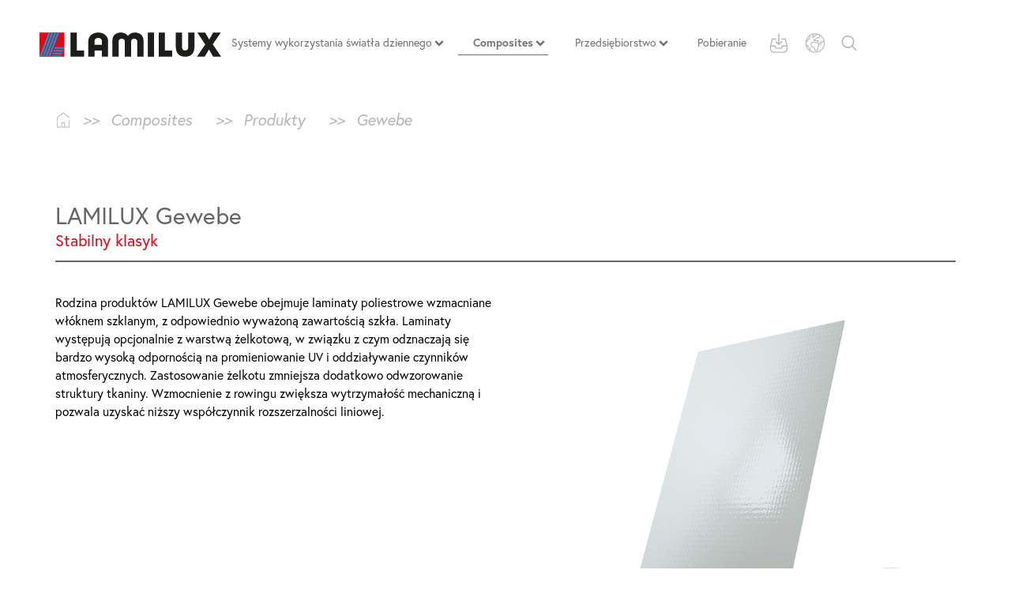

--- FILE ---
content_type: text/html; charset=utf-8
request_url: https://www.lamilux.pl/composites/produkty/gewebe.html
body_size: 30235
content:
<!DOCTYPE html>
<html lang="pl">
<head>

<meta charset="utf-8">
<!-- 
	This website is powered by TYPO3 - inspiring people to share!
	TYPO3 is a free open source Content Management Framework initially created by Kasper Skaarhoj and licensed under GNU/GPL.
	TYPO3 is copyright 1998-2026 of Kasper Skaarhoj. Extensions are copyright of their respective owners.
	Information and contribution at https://typo3.org/
-->




<meta name="generator" content="TYPO3 CMS">
<meta name="author" content="LAMILUX Heinrich Strunz Holding GmbH &amp; Co. KG">
<meta name="viewport" content="width=device-width, initial-scale=1">
<meta name="robots" content="index,follow">
<meta property="og:type" content="website">
<meta property="og:title" content="Gewebe">
<meta property="og:site_name" content="LAMILUX Heinrich Strunz Holding GmbH &amp; Co. KG">
<meta name="twitter:card" content="summary">
<meta name="twitter:title" content="Gewebe">
<meta name="twitter:image" content="https://www.lamilux.pl/fileadmin/user_upload/dateien/F-Kunststoffe/lamilux-composites-header.jpg">

<link rel="stylesheet" href="/typo3temp/assets/compressed/merged-11abf0ea6da446fbba54d6fe410b7cf8-9e76a778664f862e4dd057a6a31adaac.css.gz?1726473678" media="all">

<link rel="stylesheet" href="/_assets/0753a88299d4119e239a56d53c95ef46/Fonts/holimount.css?1734682360" media="all">
<link rel="stylesheet" href="/_assets/014fc7c9e9354be8adcc1014e7975088/Css/justifiedGallery.min.css?1727864256" media="all">
<link rel="stylesheet" href="/typo3temp/assets/compressed/merged-2c10c45c748910aa4e6f4d51dfc46383-9fbc724b0319b3c4883c636533c9bb54.css.gz?1747815327" media="all">

<style>
/*<![CDATA[*/
<!-- 
/*bg-id-r27435-o10770*/
.bg-id-r27435-o10770 {background-image: url('/fileadmin/user_upload/dateien/F-Kunststoffe/Produkte/Anwendungsbilder/Gewebe/Bus_weiss_1__freigegeben.jpg');}@media (max-width: 992px){.bg-id-r27435-o10770 {background-image: url('/fileadmin/_processed_/b/c/csm_Bus_weiss_1__freigegeben_7315186cf7.jpg');}}@media (max-width: 640px){.bg-id-r27435-o10770 {background-image: url('/fileadmin/_processed_/b/c/csm_Bus_weiss_1__freigegeben_1bfb4a9fdd.jpg');}}@media (max-width: 480px){.bg-id-r27435-o10770 {background-image: url('/fileadmin/_processed_/b/c/csm_Bus_weiss_1__freigegeben_a77111a27c.jpg');}}
/*bg-id-r27436-o10771*/
.bg-id-r27436-o10771 {background-image: url('/fileadmin/user_upload/dateien/F-Kunststoffe/Produkte/Anwendungsbilder/Gewebe/Ekeri_3.jpg');}@media (max-width: 992px){.bg-id-r27436-o10771 {background-image: url('/fileadmin/_processed_/b/4/csm_Ekeri_3_6bffa50b2e.jpg');}}@media (max-width: 640px){.bg-id-r27436-o10771 {background-image: url('/fileadmin/_processed_/b/4/csm_Ekeri_3_386b7c75db.jpg');}}@media (max-width: 480px){.bg-id-r27436-o10771 {background-image: url('/fileadmin/_processed_/b/4/csm_Ekeri_3_58c20d2288.jpg');}}
/*bg-id-r27437-o10769*/
.bg-id-r27437-o10769 {background-image: url('/fileadmin/user_upload/dateien/F-Kunststoffe/Produkte/Anwendungsbilder/Gewebe/Gewebe_neu_01.JPG');}@media (max-width: 992px){.bg-id-r27437-o10769 {background-image: url('/fileadmin/_processed_/9/3/csm_Gewebe_neu_01_8137b2d2b4.jpg');}}@media (max-width: 640px){.bg-id-r27437-o10769 {background-image: url('/fileadmin/_processed_/9/3/csm_Gewebe_neu_01_3d84a29c8f.jpg');}}@media (max-width: 480px){.bg-id-r27437-o10769 {background-image: url('/fileadmin/_processed_/9/3/csm_Gewebe_neu_01_9d43f8bb86.jpg');}}
/*bg-id-r27438-o10772*/
.bg-id-r27438-o10772 {background-image: url('/fileadmin/user_upload/dateien/F-Kunststoffe/Produkte/Anwendungsbilder/Gewebe/Gewebe_neu_02.JPG');}@media (max-width: 992px){.bg-id-r27438-o10772 {background-image: url('/fileadmin/_processed_/9/2/csm_Gewebe_neu_02_4afdd727c8.jpg');}}@media (max-width: 640px){.bg-id-r27438-o10772 {background-image: url('/fileadmin/_processed_/9/2/csm_Gewebe_neu_02_210e28c692.jpg');}}@media (max-width: 480px){.bg-id-r27438-o10772 {background-image: url('/fileadmin/_processed_/9/2/csm_Gewebe_neu_02_f16fcd697e.jpg');}}
/*bg-id-r27439-o10767*/
.bg-id-r27439-o10767 {background-image: url('/fileadmin/user_upload/dateien/F-Kunststoffe/Produkte/Anwendungsbilder/Gewebe/Gewebe_neu_03.JPG');}@media (max-width: 992px){.bg-id-r27439-o10767 {background-image: url('/fileadmin/_processed_/9/8/csm_Gewebe_neu_03_d3f12bd34a.jpg');}}@media (max-width: 640px){.bg-id-r27439-o10767 {background-image: url('/fileadmin/_processed_/9/8/csm_Gewebe_neu_03_a2d6bfa441.jpg');}}@media (max-width: 480px){.bg-id-r27439-o10767 {background-image: url('/fileadmin/_processed_/9/8/csm_Gewebe_neu_03_c17564da30.jpg');}}
/*bg-id-r27440-o10773*/
.bg-id-r27440-o10773 {background-image: url('/fileadmin/user_upload/dateien/F-Kunststoffe/Produkte/Anwendungsbilder/Gewebe/Gewebe_neu_04.JPG');}@media (max-width: 992px){.bg-id-r27440-o10773 {background-image: url('/fileadmin/_processed_/0/7/csm_Gewebe_neu_04_f3d80b257f.jpg');}}@media (max-width: 640px){.bg-id-r27440-o10773 {background-image: url('/fileadmin/_processed_/0/7/csm_Gewebe_neu_04_fa11f0c403.jpg');}}@media (max-width: 480px){.bg-id-r27440-o10773 {background-image: url('/fileadmin/_processed_/0/7/csm_Gewebe_neu_04_9b64d2691f.jpg');}}
/*InlineDefaultCss*/
/* default styles for extension "tx_frontend" */
    .ce-align-left { text-align: left; }
    .ce-align-center { text-align: center; }
    .ce-align-right { text-align: right; }

    .ce-table td, .ce-table th { vertical-align: top; }

    .ce-textpic, .ce-image, .ce-nowrap .ce-bodytext, .ce-gallery, .ce-row, .ce-uploads li, .ce-uploads div { overflow: hidden; }

    .ce-left .ce-gallery, .ce-column { float: left; }
    .ce-center .ce-outer { position: relative; float: right; right: 50%; }
    .ce-center .ce-inner { position: relative; float: right; right: -50%; }
    .ce-right .ce-gallery { float: right; }

    .ce-gallery figure { display: table; margin: 0; }
    .ce-gallery figcaption { display: table-caption; caption-side: bottom; }
    .ce-gallery img { display: block; }
    .ce-gallery iframe { border-width: 0; }
    .ce-border img,
    .ce-border iframe {
        border: 1px solid #DEDEDE;
        padding: 0px;
    }

    .ce-intext.ce-right .ce-gallery, .ce-intext.ce-left .ce-gallery, .ce-above .ce-gallery {
        margin-bottom: 10px;
    }
    .ce-image .ce-gallery { margin-bottom: 0; }
    .ce-intext.ce-right .ce-gallery { margin-left: 10px; }
    .ce-intext.ce-left .ce-gallery { margin-right: 10px; }
    .ce-below .ce-gallery { margin-top: 10px; }

    .ce-column { margin-right: 10px; }
    .ce-column:last-child { margin-right: 0; }

    .ce-row { margin-bottom: 10px; }
    .ce-row:last-child { margin-bottom: 0; }

    .ce-above .ce-bodytext { clear: both; }

    .ce-intext.ce-left ol, .ce-intext.ce-left ul { padding-left: 40px; overflow: auto; }

    /* Headline */
    .ce-headline-left { text-align: left; }
    .ce-headline-center { text-align: center; }
    .ce-headline-right { text-align: right; }

    /* Uploads */
    .ce-uploads { margin: 0; padding: 0; }
    .ce-uploads li { list-style: none outside none; margin: 1em 0; }
    .ce-uploads img { float: left; padding-right: 1em; vertical-align: top; }
    .ce-uploads span { display: block; }

    /* Table */
    .ce-table { width: 100%; max-width: 100%; }
    .ce-table th, .ce-table td { padding: 0.5em 0.75em; vertical-align: top; }
    .ce-table thead th { border-bottom: 2px solid #dadada; }
    .ce-table th, .ce-table td { border-top: 1px solid #dadada; }
    .ce-table-striped tbody tr:nth-of-type(odd) { background-color: rgba(0,0,0,.05); }
    .ce-table-bordered th, .ce-table-bordered td { border: 1px solid #dadada; }

    /* Space */
    .frame-space-before-extra-small { margin-top: 1em; }
    .frame-space-before-small { margin-top: 2em; }
    .frame-space-before-medium { margin-top: 3em; }
    .frame-space-before-large { margin-top: 4em; }
    .frame-space-before-extra-large { margin-top: 5em; }
    .frame-space-after-extra-small { margin-bottom: 1em; }
    .frame-space-after-small { margin-bottom: 2em; }
    .frame-space-after-medium { margin-bottom: 3em; }
    .frame-space-after-large { margin-bottom: 4em; }
    .frame-space-after-extra-large { margin-bottom: 5em; }

    /* Frame */
    .frame-ruler-before:before { content: ''; display: block; border-top: 1px solid rgba(0,0,0,0.25); margin-bottom: 2em; }
    .frame-ruler-after:after { content: ''; display: block; border-bottom: 1px solid rgba(0,0,0,0.25); margin-top: 2em; }
    .frame-indent { margin-left: 15%; margin-right: 15%; }
    .frame-indent-left { margin-left: 33%; }
    .frame-indent-right { margin-right: 33%; }

/*additionalTSFEInlineStyle*/
html{font-family:sans-serif;-ms-text-size-adjust:100%;-webkit-text-size-adjust:100%}header,main,nav{display:block}video{display:inline-block;vertical-align:baseline}svg:not(:root){overflow:hidden}button,input,textarea{color:inherit;font:inherit;margin:0}button{overflow:visible;text-transform:none}button,input[type=submit]{-webkit-appearance:button}button::-moz-focus-inner,input::-moz-focus-inner{border:0;padding:0}input{line-height:normal}textarea{overflow:auto}*,:after,:before{box-sizing:border-box}html{font-size:10px}body{margin:0;font-family:europa,sans-serif;font-size:15.5px;line-height:1.5;color:#000}button,input,textarea{font-family:inherit;font-size:inherit;line-height:inherit}a{background-color:transparent;color:#e30614;text-decoration:none}p{margin:0 0 11.5px}ul{margin-top:0}ul ul{margin-bottom:0}.container{padding-right:15px;padding-left:15px;margin-right:auto;margin-left:auto}.container:after,.container:before{display:table;content:" "}.container:after{clear:both}.container-fluid{padding-right:15px;padding-left:15px;margin-right:auto;margin-left:auto}.container-fluid:after,.container-fluid:before{display:table;content:" "}.container-fluid:after{clear:both}.col-md-3,.col-md-6,.col-md-9{position:relative;min-height:1px;padding-right:15px;padding-left:15px}label{display:inline-block;max-width:100%;margin-bottom:5px;font-weight:700}.form-group{margin-bottom:15px}.form-horizontal .form-group{margin-right:-15px;margin-left:-15px}.form-horizontal .form-group:after,.form-horizontal .form-group:before{display:table;content:" "}.form-horizontal .form-group:after{clear:both}.collapse{display:none}.dropdown-menu{position:absolute;top:100%;left:0;z-index:1000;display:none;float:left;min-width:160px;padding:5px 0;margin:2px 0 0;font-size:15.5px;text-align:left;list-style:none;background-color:#fff;background-clip:padding-box;border:1px solid rgba(0,0,0,.15);border-radius:0;box-shadow:0 6px 12px rgba(0,0,0,.175)}.dropdown-menu>li>a{display:block;padding:3px 20px;clear:both;font-weight:400;line-height:1.5;color:#333;white-space:nowrap}.btn-group{position:relative;display:inline-block;vertical-align:middle}.embed-responsive{position:relative;display:block;height:0;padding:0;overflow:hidden}.embed-responsive video{position:absolute;top:0;bottom:0;left:0;width:100%;height:100%;border:0}.clearfix:after,.clearfix:before{display:table;content:" "}.clearfix:after{clear:both}.hide{display:none!important}@-ms-viewport{width:device-width}.visible-xs{display:none!important}@media (max-width:767px){.visible-xs{display:block!important}.hidden-xs{display:none!important}}@media (min-width:768px) and (max-width:991px){.hidden-sm{display:none!important}}body{font-weight:400;position:relative;background-color:#fff;margin-top:65px}body main{z-index:0;position:relative}button::-moz-focus-inner{padding:0;border:0}.asset-slider .asset-slide{position:relative;display:block!important}.asset-slider .overlay{position:absolute;left:0;right:0;top:0;bottom:0}.asset-slider .overlay .container{z-index:40;position:relative;top:50%;transform:perspective(1px) translateY(-50%);text-align:left}.asset-slider .overlay p{display:inline-block;text-align:left}.asset-video-box{z-index:30;position:absolute;left:0;right:0;margin:0 auto;width:100%}.flex-caption{position:absolute;z-index:10;top:0;right:0;bottom:0;left:0;background:rgba(0,0,0,.2)}.flex-caption .title{text-align:center;color:#fff;font-weight:700;font-size:25px;margin:0}.flex-caption .subtitle{text-align:center;color:#fff;font-weight:700;font-size:15.5px;margin:0}.flex-caption p{text-shadow:0 -2px 4px rgba(150,150,150,.77)}.flexslider .slides>li{position:relative;display:none;-webkit-backface-visibility:hidden;height:170px}.flex-caption-position{position:relative;top:70%;transform:perspective(1px) translateY(-70%)}.flex-bg{position:absolute;top:0;right:0;left:0;bottom:0;background-repeat:no-repeat;background-size:cover;background-position:center}.iconfont{display:block;line-height:1}.add-nav{position:relative;z-index:2;float:right;margin-right:15px;padding:0;list-style-type:none}.add-nav li{float:left;padding:0 10px;height:39px;display:flex;justify-content:center;align-items:center}.add-nav li.download-map,.add-nav li.lnav{position:relative}.add-nav li.kontakt-toggle{display:none}.add-nav .title{position:relative;z-index:10;float:left;text-transform:capitalize;color:#b6b6b6;font-size:18px;line-height:35px;margin-right:5px}.add-nav .iconfont{float:left;width:26px;margin-top:2px;margin-bottom:2px;height:31px;line-height:31px;fill:#b6b6b6}.add-nav .search-button{border:0;background:0 0;padding:0}.add-nav .icon-search{width:20px;height:35px;line-height:35px;margin:0;transform:skew(0)}.add-nav .lnav-dropdown{display:block;padding:0;border:0;background:0 0}.add-nav #downloadmappe-content{display:none;position:absolute;overflow:hidden;z-index:9900;width:650px;right:0;top:40px;max-height:600px;overflow-y:auto;padding:3rem 3rem 5rem;background-color:#dedede;color:#000;border:1px solid #fff;border-top:none}.add-nav #downloadmappe-content #hinweis-mappe-leer{border:none}.add-nav #downloadmappe-content #hinweis-mappe-leer .dokument-name{width:100%;min-height:50px;border:1px solid #fff;padding:.5rem}.add-nav #downloadmappe-content .dokument-name{padding-right:5%;width:70%;min-width:66px;font-weight:700;float:left}.add-nav #downloadmappe-content .dokument-control{text-align:right;width:25%;float:left}.add-nav #downloadmappe-content .control-panel{text-align:center;position:absolute;bottom:5px;left:0;width:100%}.add-nav #downloadmappe-content .control-panel .iconfont{display:inline-block;margin:0 .3em;float:none;transform:skew(0)}.add-nav #downloadmappe-content .form-horizontal .form-group{margin:0}.search-toggle .open-searchbar{position:relative}.lnav ul{padding:0;overflow:hidden;margin-left:0;margin-top:0;transform:translate(-50px,0)}.lnav li{float:none;margin:0;line-height:0;padding:0;transform:skew(0)}.lnav li:first-child{margin:0}.lnav li a{color:#b6b6b6;display:flex;width:100%;height:100%;justify-content:center;align-items:center}.content li{list-style-type:square}::-webkit-input-placeholder{color:#000}::-moz-placeholder{color:#000}:-ms-input-placeholder{color:#000}:-moz-placeholder{color:#000}.asset-slider .overlay .container p{color:#fff;font-size:2.2rem;font-weight:500;margin-bottom:0;padding:0 2rem;line-height:0}.asset-slider .overlay .container p.headerasset_caption-text1{background-color:#e30614;line-height:1.5}.asset-slider .overlay .container p.headerasset_caption-text2{background-color:#000;line-height:1.5}.headerassetteaser{height:180px;background-size:cover;background-repeat:no-repeat;background-position:center;position:relative}@media(min-width:992px){.headerassetteaser{height:300px}}.headerassetteaser a{height:180px;display:block;background:rgba(0,0,0,.5)}@media(min-width:992px){.headerassetteaser a{height:300px}}.headerassetteaser .text-overlay{position:absolute;bottom:2rem;left:4rem;line-height:1.25}.headerassetteaser .text-overlay p{margin-bottom:0;color:#fff;font-weight:600}.headerassetteaser .text-overlay p.title{font-size:3rem}.headerassetteaser .iconfont{position:absolute;bottom:2.5rem;right:4rem}.slider .flexslider .flex-caption-position{top:55%}.headerasset-mainvideo .asset-slide.asset-colorschema-none .container{display:flex;align-items:flex-start;flex-direction:column}.headerasset-mainvideo .asset-slide.asset-colorschema-none .container .headercaption_wrapper .headerasset_caption-text1,.headerasset-mainvideo .asset-slide.asset-colorschema-none .container .headercaption_wrapper .headerasset_caption-text2{font-size:2rem;font-weight:500}.headerasset-mainvideo>.container-fluid,.headerasset-mainvideo>.container-fluid>.col-md-3,.headerasset-mainvideo>.container-fluid>.col-md-6{padding:0}.headerasset-mainvideo>.container-fluid>.col-md-3 .headerassetteaser a,.headerasset-mainvideo>.container-fluid>.col-md-6 .headerassetteaser a{background-color:rgba(0,0,0,.3)}.headerasset-mainvideo>.container-fluid>.col-md-6 .headerassetteaser a .text-overlay{display:flex;flex-direction:column-reverse}.headerasset-mainvideo>.container-fluid>.col-md-6 .headerassetteaser a .text-overlay.text-has-title{flex-direction:column}.headerasset-mainvideo>.container-fluid>.col-md-6 .headerassetteaser a .text-overlay.text-has-title>div{display:block}.headerasset-mainvideo>.container-fluid>.col-md-6 .headerassetteaser a .text-overlay.text-has-title>div>div{line-height:1.4}.headerasset-mainvideo>.container-fluid>.col-md-6 .headerassetteaser a .text-overlay .title{font-size:3rem;padding:0;display:inline;font-weight:800}.headerasset-mainvideo>.container-fluid>.col-md-6 .headerassetteaser a .text-overlay .link_title{margin-top:.75rem;font-size:1.4rem}.headerasset-mainvideo>.container-fluid .headerassetteaser .text-overlay{position:absolute;bottom:2rem;left:4rem;line-height:1.25;width:calc(100% - 12rem)}.headerasset-mainvideo>.container-fluid .headerassetteaser .iconfont{right:-4rem;bottom:0}.headerasset-mainvideo>.container-fluid.headerasset-2items-row .col-md-6 .headerassetteaser{border-top:1px solid #fff}.headerasset-mainvideo>.container-fluid.headerasset-2items-row .col-md-6:last-child .headerassetteaser{border-right:none}.headerasset-mainvideo>.container-fluid.headerasset-4items-row .col-md-3 .headerassetteaser{border-top:1px solid #fff}.headerasset-mainvideo>.container-fluid.headerasset-4items-row .col-md-3 .headerassetteaser a{border-bottom:1px solid #fff}.headerasset-mainvideo>.container-fluid.headerasset-4items-row .headerassetteaser,.headerasset-mainvideo>.container-fluid.headerasset-4items-row .headerassetteaser a{height:200px}@media (max-width:767px){.headerasset-mainvideo .embed-responsive-lamilux-video-full{padding-bottom:50%}}header.header .logo-nav-wrap{min-height:60px}header.header .logo-nav-wrap a.logo{width:230px}body .header{margin-top:-69px;height:68px}body .header .topmenu-wrapper{display:flex;align-items:center;background-color:#fff;justify-content:space-between}body .header .topmenu-wrapper .smartmenus_sub{position:static;top:auto;left:auto;right:auto;bottom:auto;margin-left:0;width:100%}body .header .topmenu-wrapper .logo-nav-wrap{display:flex;align-items:center}.hubspotcontent{font-family:europa,sans-serif;font-size:15.5px;line-height:1.5;margin-bottom:12px}.icon{overflow:hidden;width:100%;height:auto}.menu-toggle{margin-right:35px}.menu-toggle a{display:block;padding:0;color:#fff;font-size:22px;text-transform:uppercase;line-height:40px}.menu-toggle a .iconfont{margin-left:0}.menu-toggle .iconfont{width:21px;height:21px;line-height:21px;float:right;fill:#525252}.menu-toggle-mobile{float:right;padding:5px 10px;margin:0}.search-toggle{padding-right:0}.menu-toggle{width:32px;right:15px;position:absolute;padding:.5rem;background-color:#707070;top:15px;height:32px;z-index:3}.smartmenus_sub{display:none;position:absolute;top:0;bottom:0;width:100%;height:100vh;background-color:#707070;z-index:12;padding-left:0;padding-right:0;overflow-y:scroll;overflow-x:hidden}.smartmenus_sub .container{padding-left:0;padding-right:0;width:100%}.smartmenus_sub .menu-logo-block{width:100%;height:55px;background-color:#fff;padding-left:15px;padding-top:15px}.smartmenus_sub .menu-logo-block .menu-logo{display:inline-block;width:230px;height:31px}.smartmenus_sub .menu-close-block{background-color:#707070;position:absolute;z-index:50;top:0;right:0;width:75px;height:56px}.smartmenus_sub .menu-close-block #menuClose{position:absolute;top:10px;right:20px;width:35px;height:35px;z-index:6;border:2px solid #fff;padding:.75rem 1rem;border-radius:30px}.smartmenus_sub #smartmenus_sub{top:75px}.smartmenus_sub>ul{display:block;list-style:none;padding:0;background:0 0}.smartmenus_sub>ul .link-wrapper.overview-link-desktop{display:none}.smartmenus_sub .level-1,.smartmenus_sub .level-2,.smartmenus_sub .level-3,.smartmenus_sub .level-4,.smartmenus_sub .level-5{float:none}.smartmenus_sub .level-1 .link-wrapper,.smartmenus_sub .level-2 .link-wrapper,.smartmenus_sub .level-3 .link-wrapper,.smartmenus_sub .level-4 .link-wrapper,.smartmenus_sub .level-5 .link-wrapper{position:relative;color:#fff;font-size:22px;font-weight:600;text-transform:unset;border-bottom:1px solid #fff;width:100%;display:block;padding:1.25rem 0 1.25rem 15px}.smartmenus_sub .level-1 .link-wrapper span,.smartmenus_sub .level-2 .link-wrapper span,.smartmenus_sub .level-3 .link-wrapper span,.smartmenus_sub .level-4 .link-wrapper span,.smartmenus_sub .level-5 .link-wrapper span{padding-right:2rem}.smartmenus_sub .level-1 .link-wrapper .iconfont,.smartmenus_sub .level-2 .link-wrapper .iconfont,.smartmenus_sub .level-3 .link-wrapper .iconfont,.smartmenus_sub .level-4 .link-wrapper .iconfont,.smartmenus_sub .level-5 .link-wrapper .iconfont{position:absolute;width:15px;height:15px;top:20px;right:15px;z-index:1}.smartmenus_sub .level-1 .link-wrapper .iconfont.icon-external-link,.smartmenus_sub .level-2 .link-wrapper .iconfont.icon-external-link,.smartmenus_sub .level-3 .link-wrapper .iconfont.icon-external-link,.smartmenus_sub .level-4 .link-wrapper .iconfont.icon-external-link{left:-25px;right:auto}.smartmenus_sub .level-1 .link-wrapper.overview-link,.smartmenus_sub .level-2 .link-wrapper.overview-link,.smartmenus_sub .level-3 .link-wrapper.overview-link,.smartmenus_sub .level-4 .link-wrapper.overview-link,.smartmenus_sub .level-5 .link-wrapper.overview-link{font-weight:600}.smartmenus_sub .level-1 .link-wrapper.no-submenu .iconfont,.smartmenus_sub .level-1 .link-wrapper.overview-link .iconfont,.smartmenus_sub .level-2 .link-wrapper.no-submenu .iconfont,.smartmenus_sub .level-2 .link-wrapper.overview-link .iconfont,.smartmenus_sub .level-3 .link-wrapper.no-submenu .iconfont,.smartmenus_sub .level-3 .link-wrapper.overview-link .iconfont,.smartmenus_sub .level-4 .link-wrapper.no-submenu .iconfont,.smartmenus_sub .level-4 .link-wrapper.overview-link .iconfont,.smartmenus_sub .level-5 .link-wrapper.no-submenu .iconfont,.smartmenus_sub .level-5 .link-wrapper.overview-link .iconfont{display:none}.smartmenus_sub .level-1.first-item{margin-top:25px}.smartmenus_sub .level-2,.smartmenus_sub .level-3,.smartmenus_sub .level-4,.smartmenus_sub .level-5{padding-left:4rem}.smartmenus_sub .level-2 .link-wrapper,.smartmenus_sub .level-3 .link-wrapper,.smartmenus_sub .level-4 .link-wrapper,.smartmenus_sub .level-5 .link-wrapper{font-size:18px;font-weight:400;padding:1.25rem 2.5rem 1.25rem 0}.smartmenus_sub .sm-clean li>ul{display:none;z-index:5;flex-direction:column;background:#707070;width:100%;min-height:100vh;top:0;position:absolute;list-style:none;padding-left:0;left:0}.smartmenus_sub .sm-clean li>ul li.back-link{color:#fff;text-align:left;padding:1.5rem 0;width:100%;font-size:19px;border-bottom:1px solid #fff;position:relative}.smartmenus_sub .sm-clean li>ul li.back-link .iconfont{width:15px;height:15px;position:absolute;fill:#fff;left:10px;top:20px}.smartmenus_sub .sm-clean li>ul li.back-link span{display:inline-block;padding-left:4rem;font-weight:600}.smartmenus_sub .sm-clean li>ul a{font-size:13px;font-weight:400;margin:0 12px 0 0;padding-top:9px;padding-bottom:9px}.logo-nav-wrap{padding:15px}.header{position:fixed;width:100%;z-index:10000}.header .logo{width:250px}.header .logo svg{width:100%;height:100%}p,ul{margin-bottom:12px}.frame{padding-top:10px;padding-bottom:10px}.frame>:last-child{margin-bottom:0}.asset-slider{min-height:130px}.embed-responsive-lamilux-video-full{padding-bottom:130px}button,input{border-radius:0}.kontakt-toggle{display:none}
html{font-family:sans-serif;-ms-text-size-adjust:100%;-webkit-text-size-adjust:100%}header,main,nav{display:block}video{display:inline-block;vertical-align:baseline}svg:not(:root){overflow:hidden}button,input,textarea{color:inherit;font:inherit;margin:0}button{overflow:visible;text-transform:none}button,input[type=submit]{-webkit-appearance:button}button::-moz-focus-inner,input::-moz-focus-inner{border:0;padding:0}input{line-height:normal}textarea{overflow:auto}*,:after,:before{box-sizing:border-box}html{font-size:10px}body{margin:0;font-family:europa,sans-serif;font-size:15.5px;line-height:1.5;color:#000}button,input,textarea{font-family:inherit;font-size:inherit;line-height:inherit}a{background-color:transparent;color:#e30614;text-decoration:none}h1{margin:23px 0 11.5px;font-family:inherit;font-weight:500;line-height:1.1;color:#666;font-size:25px;text-align:center}p{margin:0 0 11.5px}ul{margin-top:0}ul ul{margin-bottom:0}.container{padding-right:15px;padding-left:15px;margin-right:auto;margin-left:auto}.container:after,.container:before{display:table;content:" "}.container:after{clear:both}@media (min-width:768px){.container{width:750px}}@media (min-width:992px){.container{width:970px}}@media (min-width:1200px){.container{width:1170px}}.container-fluid{padding-right:15px;padding-left:15px;margin-right:auto;margin-left:auto}.container-fluid:after,.container-fluid:before{display:table;content:" "}.container-fluid:after{clear:both}.col-md-3,.col-md-6,.col-md-9{position:relative;min-height:1px;padding-right:15px;padding-left:15px}@media (min-width:992px){.col-md-3,.col-md-6,.col-md-9{float:left}.col-md-3{width:25%}.col-md-6{width:50%}.col-md-9{width:75%}}label{display:inline-block;max-width:100%;margin-bottom:5px;font-weight:700}.form-group{margin-bottom:15px}.form-horizontal .form-group{margin-right:-15px;margin-left:-15px}.form-horizontal .form-group:after,.form-horizontal .form-group:before{display:table;content:" "}.form-horizontal .form-group:after{clear:both}.collapse{display:none}.dropdown-menu{position:absolute;top:100%;left:0;z-index:1000;display:none;float:left;min-width:160px;padding:5px 0;margin:2px 0 0;font-size:15.5px;text-align:left;list-style:none;background-color:#fff;background-clip:padding-box;border:1px solid rgba(0,0,0,.15);border-radius:0;box-shadow:0 6px 12px rgba(0,0,0,.175)}.dropdown-menu>li>a{display:block;padding:3px 20px;clear:both;font-weight:400;line-height:1.5;color:#333;white-space:nowrap}.btn-group{position:relative;display:inline-block;vertical-align:middle}.embed-responsive{position:relative;display:block;height:0;padding:0;overflow:hidden}.embed-responsive video{position:absolute;top:0;bottom:0;left:0;width:100%;height:100%;border:0}.clearfix:after,.clearfix:before{display:table;content:" "}.clearfix:after{clear:both}.hide{display:none!important}@-ms-viewport{width:device-width}.visible-xs{display:none!important}@media (max-width:767px){.visible-xs{display:block!important}.hidden-xs{display:none!important}}@media (min-width:768px) and (max-width:991px){.hidden-sm{display:none!important}}body{font-weight:400;position:relative;background-color:#fff;margin-top:65px}body main{z-index:0;position:relative}button::-moz-focus-inner{padding:0;border:0}.asset-slider .asset-slide{position:relative;display:block!important}.asset-slider .overlay{position:absolute;left:0;right:0;top:0;bottom:0}.asset-slider .overlay .container{z-index:40;position:relative;top:50%;transform:perspective(1px) translateY(-50%);text-align:left}.asset-slider .overlay p{display:inline-block;text-align:left}.asset-video-box{z-index:30;position:absolute;left:0;right:0;margin:0 auto;width:100%}.flex-caption{position:absolute;z-index:10;top:0;right:0;bottom:0;left:0;background:rgba(0,0,0,.2)}.flex-caption .title{text-align:center;color:#fff;font-weight:700;font-size:25px;margin:0}.flex-caption .subtitle{text-align:center;color:#fff;font-weight:700;font-size:15.5px;margin:0}.flex-caption p{text-shadow:0 -2px 4px rgba(150,150,150,.77)}@media (min-width:1200px){.hidden-lg{display:none!important}.flex-caption .title{font-size:50px}.flex-caption .subtitle{font-size:20px;margin:15px 0 0}}.flexslider .slides>li{position:relative;display:none;-webkit-backface-visibility:hidden;height:170px}.flex-caption-position{position:relative;top:70%;transform:perspective(1px) translateY(-70%)}.flex-bg{position:absolute;top:0;right:0;left:0;bottom:0;background-repeat:no-repeat;background-size:cover;background-position:center}.iconfont{display:block;line-height:1}@media (min-width:768px){.flexslider .slides>li{height:300px}.top-nav-wrap{height:39px}.snav{float:right;list-style-type:none;text-align:right;padding:0;margin:0}.snav li{display:inline-block;padding:2px 20px 2px 0}.snav li a{color:#707070;font-size:14px;text-decoration:none;line-height:35px;position:relative;display:flex;justify-content:center}.snav li a .snav-hover{position:absolute;bottom:-.4rem;width:0;height:2px;background-color:#707070}}@media (min-width:1200px){.logo{margin-bottom:-10px}}.add-nav{position:relative;z-index:2;float:right;margin-right:15px;padding:0;list-style-type:none}.add-nav li{float:left;padding:0 10px;height:39px;display:flex;justify-content:center;align-items:center}.add-nav li.download-map,.add-nav li.lnav{position:relative}.add-nav li.kontakt-toggle{display:none}.add-nav .title{position:relative;z-index:10;float:left;text-transform:capitalize;color:#b6b6b6;font-size:18px;line-height:35px;margin-right:5px}.add-nav .iconfont{float:left;width:26px;margin-top:2px;margin-bottom:2px;height:31px;line-height:31px;fill:#b6b6b6}.add-nav .search-button{border:0;background:0 0;padding:0}.add-nav .icon-search{width:20px;height:35px;line-height:35px;margin:0;transform:skew(0)}.add-nav .lnav-dropdown{display:block;padding:0;border:0;background:0 0}.add-nav #downloadmappe-content{display:none;position:absolute;overflow:hidden;z-index:9900;width:650px;right:0;top:40px;max-height:600px;overflow-y:auto;padding:3rem 3rem 5rem;background-color:#dedede;color:#000;border:1px solid #fff;border-top:none}.add-nav #downloadmappe-content #hinweis-mappe-leer{border:none}.add-nav #downloadmappe-content #hinweis-mappe-leer .dokument-name{width:100%;min-height:50px;border:1px solid #fff;padding:.5rem}.add-nav #downloadmappe-content .dokument-name{padding-right:5%;width:70%;min-width:66px;font-weight:700;float:left}.add-nav #downloadmappe-content .dokument-control{text-align:right;width:25%;float:left}.add-nav #downloadmappe-content .control-panel{text-align:center;position:absolute;bottom:5px;left:0;width:100%}.add-nav #downloadmappe-content .control-panel .iconfont{display:inline-block;margin:0 .3em;float:none;transform:skew(0)}.add-nav #downloadmappe-content .form-horizontal .form-group{margin:0}.search-toggle .open-searchbar{position:relative}.lnav ul{padding:0;overflow:hidden;margin-left:0;margin-top:0;transform:translate(-50px,0)}.lnav li{float:none;margin:0;line-height:0;padding:0;transform:skew(0)}.lnav li:first-child{margin:0}.lnav li a{color:#b6b6b6;display:flex;width:100%;height:100%;justify-content:center;align-items:center}h1.nmt{margin-top:0}.header-wrap{margin:30px 0 15px}.header-wrap h1{margin:0}.content li{list-style-type:square}::-webkit-input-placeholder{color:#000}::-moz-placeholder{color:#000}:-ms-input-placeholder{color:#000}:-moz-placeholder{color:#000}.asset-slider .overlay .container p{color:#fff;font-size:2.2rem;font-weight:500;margin-bottom:0;padding:0 2rem;line-height:0}.asset-slider .overlay .container p.headerasset_caption-text1{background-color:#e30614;line-height:1.5}.asset-slider .overlay .container p.headerasset_caption-text2{background-color:#000;line-height:1.5}@media (min-width:768px){h1{text-align:left;font-size:30px}.header-wrap{margin:30px 0;text-align:left}.asset-slider .overlay .container{top:75%}.asset-slider .overlay .container p{font-size:3.5rem;text-transform:uppercase}}@media (min-width:1024px){.asset-slider{min-height:380px}}@media (min-width:1200px){.asset-slider .overlay .container p{font-size:4rem}.asset-slider{min-height:416px}}@media (min-width:1400px){.asset-slider{min-height:480px}body{margin-top:85px}}@media (min-width:1600px){.asset-slider{min-height:550px}}.headerassetteaser{height:180px;background-size:cover;background-repeat:no-repeat;background-position:center;position:relative}@media(min-width:992px){.headerassetteaser{height:300px}}.headerassetteaser a{height:180px;display:block;background:rgba(0,0,0,.5)}@media(min-width:992px){.headerassetteaser a{height:300px}}.headerassetteaser .text-overlay{position:absolute;bottom:2rem;left:4rem;line-height:1.25}.headerassetteaser .text-overlay p{margin-bottom:0;color:#fff;font-weight:600}.headerassetteaser .text-overlay p.title{font-size:3rem}.headerassetteaser .iconfont{position:absolute;bottom:2.5rem;right:4rem}.slider .flexslider .flex-caption-position{top:55%}.headerasset-mainvideo .asset-slide.asset-colorschema-none .container{display:flex;align-items:flex-start;flex-direction:column}.headerasset-mainvideo .asset-slide.asset-colorschema-none .container .headercaption_wrapper .headerasset_caption-text1{font-size:2rem;font-weight:500}@media (min-width:576px){.headerasset-mainvideo .asset-slide.asset-colorschema-none .container .headercaption_wrapper .headerasset_caption-text1{font-size:3.5rem}}@media (min-width:1200px){.headerasset-mainvideo .asset-slide.asset-colorschema-none .container .headercaption_wrapper .headerasset_caption-text1{font-size:4rem}}.headerasset-mainvideo .asset-slide.asset-colorschema-none .container .headercaption_wrapper .headerasset_caption-text2{font-size:2rem;font-weight:500}@media (min-width:576px){.headerasset-mainvideo .asset-slide.asset-colorschema-none .container .headercaption_wrapper .headerasset_caption-text2{font-size:3.5rem}}.headerasset-mainvideo>.container-fluid,.headerasset-mainvideo>.container-fluid>.col-md-3,.headerasset-mainvideo>.container-fluid>.col-md-6{padding:0}.headerasset-mainvideo>.container-fluid>.col-md-3 .headerassetteaser a,.headerasset-mainvideo>.container-fluid>.col-md-6 .headerassetteaser a{background-color:rgba(0,0,0,.3)}.headerasset-mainvideo>.container-fluid>.col-md-3 .headerassetteaser a .text-overlay,.headerasset-mainvideo>.container-fluid>.col-md-6 .headerassetteaser a .text-overlay{display:flex;flex-direction:column-reverse}.headerasset-mainvideo>.container-fluid>.col-md-3 .headerassetteaser a .text-overlay.text-has-title,.headerasset-mainvideo>.container-fluid>.col-md-6 .headerassetteaser a .text-overlay.text-has-title{flex-direction:column}.headerasset-mainvideo>.container-fluid>.col-md-3 .headerassetteaser a .text-overlay.text-has-title>div,.headerasset-mainvideo>.container-fluid>.col-md-6 .headerassetteaser a .text-overlay.text-has-title>div{display:block}.headerasset-mainvideo>.container-fluid>.col-md-3 .headerassetteaser a .text-overlay.text-has-title>div>div,.headerasset-mainvideo>.container-fluid>.col-md-6 .headerassetteaser a .text-overlay.text-has-title>div>div{line-height:1.4}.headerasset-mainvideo>.container-fluid>.col-md-3 .headerassetteaser a .text-overlay .title,.headerasset-mainvideo>.container-fluid>.col-md-6 .headerassetteaser a .text-overlay .title{font-size:3rem;padding:0;display:inline;font-weight:800}.headerasset-mainvideo>.container-fluid>.col-md-3 .headerassetteaser a .text-overlay .link_title,.headerasset-mainvideo>.container-fluid>.col-md-6 .headerassetteaser a .text-overlay .link_title{margin-top:.75rem;font-size:1.4rem}.headerasset-mainvideo>.container-fluid .headerassetteaser .text-overlay{position:absolute;bottom:2rem;left:4rem;line-height:1.25;width:calc(100% - 12rem)}.headerasset-mainvideo>.container-fluid .headerassetteaser .iconfont{right:-4rem;bottom:0}.headerasset-mainvideo>.container-fluid.headerasset-2items-row .col-md-6 .headerassetteaser{border-top:1px solid #fff}.headerasset-mainvideo>.container-fluid.headerasset-2items-row .col-md-6:last-child .headerassetteaser{border-right:none}.headerasset-mainvideo>.container-fluid.headerasset-4items-row .col-md-3 .headerassetteaser{border-top:1px solid #fff}.headerasset-mainvideo>.container-fluid.headerasset-4items-row .col-md-3 .headerassetteaser a{border-bottom:1px solid #fff}@media (min-width:992px){.flexslider .slides>li{height:400px}.temp-search-page{padding-right:20px}.add-nav .open-searchbar{overflow:hidden}.add-nav .open-searchbar-icon{float:left}.add-nav .search-button{float:right;outline:0}.add-nav .search-toggle{margin-left:0}#toggle-search-input{z-index:5;position:absolute;overflow:hidden;width:350px;right:-999em;height:37.5px}#toggle-search-input .search-input{position:absolute;opacity:0;top:0;right:-350px;bottom:0;width:100%;background-color:#b6b6b6;padding:0 15px;color:#000;font-size:18px;height:35px;line-height:35px}.headerasset-mainvideo>.container-fluid.headerasset-2items-row .col-md-6 .headerassetteaser,.headerasset-mainvideo>.container-fluid.headerasset-4items-row .col-md-3 .headerassetteaser{border-right:1px solid #fff}}.headerasset-mainvideo>.container-fluid.headerasset-4items-row .col-md-3:last-child .headerassetteaser{border-right:none}.headerasset-mainvideo>.container-fluid.headerasset-4items-row .headerassetteaser,.headerasset-mainvideo>.container-fluid.headerasset-4items-row .headerassetteaser a{height:200px}.headerasset-mainvideo>.container-fluid.headerasset-4items-row .headerassetteaser .text-overlay p.title{font-size:2rem}@media (max-width:767px){.headerasset-mainvideo .embed-responsive-lamilux-video-full{padding-bottom:50%}}header.header .logo-nav-wrap{min-height:60px}@media (min-width:768px){header.header .logo-nav-wrap{min-height:85px}body .header .topmenu-wrapper .top-nav-wrap{margin-right:8rem}}header.header .logo-nav-wrap a.logo{width:230px}@media (min-width:1200px){.headerasset-mainvideo .asset-slide.asset-colorschema-none .container .headercaption_wrapper .headerasset_caption-text2{font-size:4rem}header.header,header.header .topmenu{height:85px}header.header .topmenu .topmenu-wrapper{height:85px;padding:0 5rem}header.header .topmenu .topmenu-wrapper .smartmenus_sub{height:85px}header.header .topmenu .topmenu-wrapper .smartmenus_sub #smartmenus_sub{height:100%}header.header .logo-nav-wrap{min-height:0}}body .header{margin-top:-69px;height:68px}body .header .topmenu-wrapper{display:flex;align-items:center;background-color:#fff;justify-content:space-between}body .header .topmenu-wrapper .smartmenus_sub{position:static;top:auto;left:auto;right:auto;bottom:auto;margin-left:0;width:100%}@media (min-width:1500px){body .header .topmenu-wrapper .smartmenus_sub{margin-left:3rem}}body .header .topmenu-wrapper .logo-nav-wrap{display:flex;align-items:center}.hubspotcontent{font-family:europa,sans-serif;font-size:15.5px;line-height:1.5;margin-bottom:12px}.icon{overflow:hidden;width:100%;height:auto}.menu-toggle{margin-right:35px}.menu-toggle a{display:block;padding:0;color:#fff;font-size:22px;text-transform:uppercase;line-height:40px}.menu-toggle a .iconfont{margin-left:0}.menu-toggle .iconfont{width:21px;height:21px;line-height:21px;float:right;fill:#525252}.menu-toggle-mobile{float:right;padding:5px 10px;margin:0}@media (min-width:768px){.menu-toggle-mobile{padding:15px}}.search-toggle{padding-right:0}.menu-toggle{width:32px;right:15px;position:absolute;padding:.5rem;background-color:#707070;top:15px;height:32px;z-index:3}@media (min-width:768px){.menu-toggle{width:50px;right:25px;top:25px;height:50px;padding:1rem}}.smartmenus_sub{display:none;position:absolute;top:0;bottom:0;width:100%;height:100vh;background-color:#707070;z-index:12;padding-left:0;padding-right:0;overflow-y:scroll;overflow-x:hidden}.smartmenus_sub .container{padding-left:0;padding-right:0;width:100%}.smartmenus_sub .menu-logo-block{width:100%;height:55px;background-color:#fff;padding-left:15px;padding-top:15px}.smartmenus_sub .menu-logo-block .menu-logo{display:inline-block;width:230px;height:31px}.smartmenus_sub .menu-close-block{background-color:#707070;position:absolute;z-index:50;top:0;right:0;width:75px;height:56px}.smartmenus_sub .menu-close-block #menuClose{position:absolute;top:10px;right:20px;width:35px;height:35px;z-index:6;border:2px solid #fff;padding:.75rem 1rem;border-radius:30px}.smartmenus_sub #smartmenus_sub{top:75px}.smartmenus_sub>ul{display:block;list-style:none;padding:0;background:0 0}.smartmenus_sub>ul .link-wrapper.overview-link-desktop{display:none}.smartmenus_sub .level-1,.smartmenus_sub .level-2,.smartmenus_sub .level-3,.smartmenus_sub .level-4,.smartmenus_sub .level-5{float:none}.smartmenus_sub .level-1 .link-wrapper,.smartmenus_sub .level-2 .link-wrapper,.smartmenus_sub .level-3 .link-wrapper,.smartmenus_sub .level-4 .link-wrapper,.smartmenus_sub .level-5 .link-wrapper{position:relative;color:#fff;font-size:22px;font-weight:600;text-transform:unset;border-bottom:1px solid #fff;width:100%;display:block;padding:1.25rem 0 1.25rem 15px}.smartmenus_sub .level-1 .link-wrapper span,.smartmenus_sub .level-2 .link-wrapper span,.smartmenus_sub .level-3 .link-wrapper span,.smartmenus_sub .level-4 .link-wrapper span,.smartmenus_sub .level-5 .link-wrapper span{padding-right:2rem}.smartmenus_sub .level-1 .link-wrapper .iconfont,.smartmenus_sub .level-2 .link-wrapper .iconfont,.smartmenus_sub .level-3 .link-wrapper .iconfont,.smartmenus_sub .level-4 .link-wrapper .iconfont,.smartmenus_sub .level-5 .link-wrapper .iconfont{position:absolute;width:15px;height:15px;top:20px;right:15px;z-index:1}.smartmenus_sub .level-1 .link-wrapper .iconfont.icon-external-link,.smartmenus_sub .level-2 .link-wrapper .iconfont.icon-external-link,.smartmenus_sub .level-3 .link-wrapper .iconfont.icon-external-link,.smartmenus_sub .level-4 .link-wrapper .iconfont.icon-external-link{left:-25px;right:auto}.smartmenus_sub .level-1 .link-wrapper.overview-link,.smartmenus_sub .level-2 .link-wrapper.overview-link,.smartmenus_sub .level-3 .link-wrapper.overview-link,.smartmenus_sub .level-4 .link-wrapper.overview-link,.smartmenus_sub .level-5 .link-wrapper.overview-link{font-weight:600}.smartmenus_sub .level-1 .link-wrapper.no-submenu .iconfont,.smartmenus_sub .level-1 .link-wrapper.overview-link .iconfont,.smartmenus_sub .level-2 .link-wrapper.no-submenu .iconfont,.smartmenus_sub .level-2 .link-wrapper.overview-link .iconfont,.smartmenus_sub .level-3 .link-wrapper.no-submenu .iconfont,.smartmenus_sub .level-3 .link-wrapper.overview-link .iconfont,.smartmenus_sub .level-4 .link-wrapper.no-submenu .iconfont,.smartmenus_sub .level-4 .link-wrapper.overview-link .iconfont,.smartmenus_sub .level-5 .link-wrapper.no-submenu .iconfont,.smartmenus_sub .level-5 .link-wrapper.overview-link .iconfont{display:none}.smartmenus_sub .level-1.first-item{margin-top:25px}.smartmenus_sub .level-2,.smartmenus_sub .level-3,.smartmenus_sub .level-4,.smartmenus_sub .level-5{padding-left:4rem}.smartmenus_sub .level-2 .link-wrapper,.smartmenus_sub .level-3 .link-wrapper,.smartmenus_sub .level-4 .link-wrapper,.smartmenus_sub .level-5 .link-wrapper{font-size:18px;font-weight:400;padding:1.25rem 2.5rem 1.25rem 0}.smartmenus_sub .sm-clean li>ul{display:none;z-index:5;flex-direction:column;background:#707070;width:100%;min-height:100vh;top:0;position:absolute;list-style:none;padding-left:0;left:0}.smartmenus_sub .sm-clean li>ul li.back-link{color:#fff;text-align:left;padding:1.5rem 0;width:100%;font-size:19px;border-bottom:1px solid #fff;position:relative}.smartmenus_sub .sm-clean li>ul li.back-link .iconfont{width:15px;height:15px;position:absolute;fill:#fff;left:10px;top:20px}.smartmenus_sub .sm-clean li>ul li.back-link span{display:inline-block;padding-left:4rem;font-weight:600}.smartmenus_sub .sm-clean li>ul a{font-size:13px;font-weight:400;margin:0 12px 0 0;padding-top:9px;padding-bottom:9px}@media (min-width:1200px){body .header{margin-top:-85px}body .header .topmenu-wrapper .smartmenus_sub{width:auto;overflow:auto}body .header .topmenu-wrapper .top-nav-wrap{margin-right:0}.smartmenus_sub .sm-clean li.level-2-hover ul.submenu{background-color:transparent}.smartmenus_sub{z-index:1;display:block;position:absolute;top:49px;right:0;width:100%;height:auto;background-color:transparent}.smartmenus_sub .sm-clean li.level-1{display:flex;align-items:center;padding:0;margin:0 15px 0 0}.smartmenus_sub .sm-clean li.level-1>ul{top:85px}.smartmenus_sub #smartmenus_sub li.level-2.overview{padding-left:0}.smartmenus_sub .menu-logo-block{display:none}.smartmenus_sub .menu-close-block{top:130px;display:none;right:77px;width:50px;height:50px;background-color:#707070}.smartmenus_sub .menu-close-block #menuClose{position:relative;top:50%;left:0;transform:translate(0,-50%);margin:0 auto;border-color:#fff}.smartmenus_sub #smartmenus_sub{top:0;float:right;color:#707070}.smartmenus_sub>ul{position:unset;display:flex;justify-content:space-between;list-style:none;margin:0;padding:0}.smartmenus_sub>ul .overview-label-mobile{display:none}.smartmenus_sub .hover-border{border-bottom:1px solid #fff;width:0;position:absolute;left:1.25rem;bottom:-3px;display:none}.smartmenus_sub .hover-border-level-2{border-bottom:1px solid #fff;width:0;position:absolute;margin-left:1.25rem;display:none;top:4rem}.smartmenus_sub .sm-clean li.level-1 .link-wrapper{font-size:14px}}@media (min-width:1200px) and (min-width:1800px){.smartmenus_sub .sm-clean li.level-1 .link-wrapper{font-size:18px}}.logo-nav-wrap{padding:15px}@media (min-width:768px){.logo-nav-wrap{padding:30px 15px}}@media (min-width:1200px){.smartmenus_sub .sm-clean li.level-1>ul{display:none;flex-wrap:wrap;justify-content:flex-start;align-items:flex-start;height:auto;position:absolute;top:85px;width:100%}.smartmenus_sub .sm-clean li.level-1>ul .container{display:flex;flex-wrap:wrap;justify-content:flex-start;align-items:flex-start;height:auto;padding-left:15px;padding-right:15px;width:1170px;padding-bottom:4rem}.smartmenus_sub .sm-clean li.level-1 .hover-border-toplevel{width:0;position:absolute;height:.1rem;display:inline;text-align:center;bottom:-.5rem;background-color:#707070}.smartmenus_sub .sm-clean li.level-1>.link-wrapper{display:flex!important;align-items:center;justify-content:center}.smartmenus_sub .sm-clean li.level-1.first-item{margin-top:0;margin-left:0}.smartmenus_sub .sm-clean li.level-1 .link-wrapper{position:relative;color:#707070;font-size:14px;font-weight:400;border-bottom:none}.smartmenus_sub .sm-clean li.level-1 .link-wrapper.has-submenu,.smartmenus_sub .sm-clean li.level-1 .link-wrapper.no-submenu{display:inline-block;border:none;padding:1.25rem 2.5rem 0 1.25rem;width:auto}.smartmenus_sub .sm-clean li.level-1 .link-wrapper.no-submenu{padding:1.25rem 1.25rem 0}.smartmenus_sub .sm-clean li.level-1 .link-wrapper.no-submenu .iconfont{display:none}.smartmenus_sub .sm-clean li.level-1 .link-wrapper span{padding-right:0}.smartmenus_sub .sm-clean li.level-1 .link-wrapper .iconfont{right:7px;top:5px}.smartmenus_sub .sm-clean li.level-1>.link-wrapper.has-submenu,.smartmenus_sub .sm-clean li.level-1>.link-wrapper.no-submenu{display:inline-block;border:none;padding:0 2.5rem 0 1.25rem;width:auto}.smartmenus_sub .sm-clean li.level-1>.link-wrapper.no-submenu{padding:0 1.25rem}.smartmenus_sub .sm-clean li.level-1 .overview-link-desktop{display:block}.smartmenus_sub .sm-clean li.level-1 .overview-link-desktop .level-3 .link-wrapper{padding:0;min-height:29px}.smartmenus_sub .sm-clean li.level-1:last-child{margin-right:0}.smartmenus_sub .sm-clean li.level-2{display:none;float:none;margin-bottom:0;width:25%;padding-left:0;position:relative;flex-direction:column}.smartmenus_sub .sm-clean li.level-2 .vertical-line{border-left:1px solid #fff;height:588px;position:absolute;top:10px;right:15px}.smartmenus_sub .sm-clean li.level-2 ul{display:none;flex-wrap:nowrap;flex-direction:column;padding-top:0;width:100%;height:100%;position:relative;top:0;padding-bottom:4rem}.smartmenus_sub .sm-clean li.level-2.overview{padding-left:1.25rem}.smartmenus_sub .sm-clean li.level-2.overview ul{position:absolute;left:0;top:50px;padding-right:4.5rem;z-index:0}.smartmenus_sub .sm-clean li.level-2.overview .hover-border-level-2{margin-left:0;margin-top:.25rem}.smartmenus_sub .sm-clean li.level-2 .link-wrapper{color:#fff}.smartmenus_sub .sm-clean li.level-2 .link-wrapper.has-submenu,.smartmenus_sub .sm-clean li.level-2 .link-wrapper.no-submenu,.smartmenus_sub .sm-clean li.level-2 .link-wrapper.overview-link{font-size:18px;font-weight:600}.smartmenus_sub .sm-clean li.level-2 .link-wrapper.has-submenu .iconfont,.smartmenus_sub .sm-clean li.level-2 .link-wrapper.no-submenu .iconfont,.smartmenus_sub .sm-clean li.level-2 .link-wrapper.overview-link .iconfont{top:1px;display:inline-block}.smartmenus_sub .sm-clean li.level-2 .link-wrapper .iconfont{position:relative;display:inline-flex;right:0;top:1px;left:0}.smartmenus_sub .sm-clean li.level-3{padding-left:0;position:relative}.smartmenus_sub .sm-clean li.level-3.mobile-quicklink{display:none!important}.smartmenus_sub .sm-clean li.level-3 .link-wrapper{color:#fff}.smartmenus_sub .sm-clean li.level-3 .link-wrapper.has-submenu,.smartmenus_sub .sm-clean li.level-3 .link-wrapper.no-submenu,.smartmenus_sub .sm-clean li.level-3 .link-wrapper.overview-link{font-size:14px;font-weight:300;padding:.5rem 0 0 1.25rem;width:100%}.smartmenus_sub .sm-clean li.level-3 .link-wrapper.has-submenu .iconfont,.smartmenus_sub .sm-clean li.level-3 .link-wrapper.no-submenu .iconfont,.smartmenus_sub .sm-clean li.level-3 .link-wrapper.overview-link .iconfont{display:none}.smartmenus_sub .sm-clean li.level-3 .link-wrapper.no-submenu .iconfont.icon-external-link,.smartmenus_sub .sm-clean li.level-3 .link-wrapper.overview-link .iconfont.icon-external-link{display:inline-block;width:15px;height:15px;top:2px;margin-right:5px}.smartmenus_sub .sm-clean li.level-3 .link-wrapper .iconfont,.smartmenus_sub li.level-4,.smartmenus_sub li.level-5{display:none}.smartmenus_sub .sm-clean li>ul{display:none;z-index:5;background:#707070;width:100%;top:0;min-height:auto;left:0;padding-top:4rem;position:relative;list-style:none}.smartmenus_sub .sm-clean li>ul li.back-link{display:none}.logo-nav-wrap{padding:30px 0}.header{background-color:transparent}.header .snav{display:none}}@media (min-width:1300px){.logo-nav-wrap{padding:30px 15px}}.header{position:fixed;width:100%;z-index:10000}.header .logo{width:250px}.header .logo svg{width:100%;height:100%}@media (min-width:1400px){body .header .topmenu{background-color:#fff}.logo-nav-wrap{height:65px}.header .snav{display:block}}p,ul{margin-bottom:12px}.frame{padding-top:10px;padding-bottom:10px}@media (min-width:992px){.frame{padding-top:20px;padding-bottom:20px}}.frame>:last-child{margin-bottom:0}.asset-slider{min-height:130px}.embed-responsive-lamilux-video-full{padding-bottom:130px}@media (min-width:600px){.asset-slider{min-height:200px}.embed-responsive-lamilux-video-full{padding-bottom:200px}}@media (min-width:768px){.asset-slider{min-height:260px}.embed-responsive-lamilux-video-full{padding-bottom:260px}}@media (min-width:1024px){.asset-slider{min-height:380px}.embed-responsive-lamilux-video-full{padding-bottom:380px}}@media (min-width:1200px){.asset-slider{min-height:34.69%}.embed-responsive-lamilux-video-full{padding-bottom:34.69%}}button,input{border-radius:0}.kontakt-toggle{display:none}
      #menu {display:none;}
      .footer .logo {display:block;width:106px;height:auto;}
      .content-breadcrumb{list-style-type:none;padding:0;margin:45px 0 30px}.content-breadcrumb a{color:#b6b6b6}.content-breadcrumb a:focus,.content-breadcrumb a:hover{text-decoration:none;color:#e30614}.content-breadcrumb a:focus .iconfont,.content-breadcrumb a:hover .iconfont{fill:#e30614}.content-breadcrumb li{display:inline-block;vertical-align:top;color:#b6b6b6;font-size:20px;line-height:20px;font-style:italic;margin:0 30px 15px 0}.content-breadcrumb .active{color:#525252}.content-breadcrumb .arrow{margin-right:15px}.content-breadcrumb .home{margin-right:15px}.content-breadcrumb .home .iconfont{width:20px;height:20px;line-height:20px;fill:#b6b6b6}.h1, .h2, .h3, .h4, .h5, .h6, h1, h2, h3, h4, h5, h6 {
	font-family: inherit;
	font-weight: 500;
	line-height: 1.1;
	color: #666;
}
.sub {
	font-size: 15px;
	color: #e30614;
	margin: 5px 0 0;
	text-align: center;
	font-weight: 400;
}
.ce-div, .ce-div-space, hr.referenzen {
	background: #666;
	border: none;
	font-size: 0;
	line-height: 0;
	height: 2px;
	margin: 10px 0;
}
h1 {
	font-size: 25px;
}
h2 {
	font-size: 22px;
}
h3 {
	font-size: 20px;
}
h4 {
	font-size: 16px;
}
@media (min-width: 768px) {
	.sub {
		text-align: left;
		font-size: 20px;
	}
	.header-wrap .sub {
		margin: 0;
	}
	.header-wrap+.ce-div {
		margin-top: -20px;
	}
	.ce-div, .ce-div-space {
		height: 2px;
		margin: 30px 0;
	}
	h1 {
		font-size: 30px;
	}
	h2 {
		font-size: 25px;
	}
}

.asset-slider .overlay .container {
	-webkit-text-size-adjust: 100%;
	font-family: europa, sans-serif;
	font-size: 15.5px;
	line-height: 1.5;
	color: #000;
	font-weight: 400;
	user-select: none;
	-webkit-tap-highlight-color: transparent;
	box-sizing: border-box;
	padding-right: 15px;
	padding-left: 15px;
	margin-right: auto;
	margin-left: auto;
	/*width: 1170px;*/
	z-index: 40;
	position: relative;
	transform: perspective(1px) translateY(-50%);
	text-align: left !important;
	top: 75%;
	opacity: 0;
	animation-name: clsFadeIn;
	animation-duration: 0.0001s;
	animation-delay: 0.1s;
	animation-fill-mode: forwards;
}

/* The animation code */
@keyframes clsFadeIn {
	from {
		opacity: 0;
	}
	to {
		opacity: 1;
	}
}

.asset-slider .overlay .container p {
	-webkit-text-size-adjust: 100%;
	font-family: europa, sans-serif;
	user-select: none;
	-webkit-tap-highlight-color: transparent;
	box-sizing: border-box;
	margin: 0 0 11.5px;
	display: inline-block;
	text-align: left;
	color: #fff;
	font-weight: 500;
	margin-bottom: 0;
	padding: 0 2rem;
	line-height: 0;
	text-transform: uppercase;
}

.asset-slider .overlay .container p .title {
	-webkit-text-size-adjust: 100%;
	font-family: europa, sans-serif;
	user-select: none;
	-webkit-tap-highlight-color: transparent;
	text-align: left;
	box-sizing: border-box;
	display: inline-block;
	text-transform: uppercase;
	color: #fff;
	background-color: #e30614;
	font-weight: 500;
	padding: 0 1rem;
	line-height: 1.5;
}

.asset-slider .overlay .container p .subtitle {
	-webkit-text-size-adjust: 100%;
	font-family: europa, sans-serif;
	user-select: none;
	-webkit-tap-highlight-color: transparent;
	text-align: left;
	box-sizing: border-box;
	display: inline-block;
	text-transform: uppercase;
	color: #fff;
	font-weight: 500;
	background-color: #000;
	padding: 0 1rem;
	line-height: 1.5;
}

@media (min-width: 992px) {
	.asset-slider .overlay .container p .subtitle, .asset-slider .overlay .container p .title, .asset-slider .overlay .container p {
		font-size: 4rem;
	}
}

.embed-responsive-lamilux-video-full {
	padding-bottom: 500px;
}

@media (min-width: 600px) {
	.embed-responsive-lamilux-video-full {
		padding-bottom: 200px;
	}
}

@media (min-width: 768px) {
	.embed-responsive-lamilux-video-full {
		padding-bottom: 380px;
	}
}

@media (min-width: 1200px) {
	.embed-responsive-lamilux-video-full {
		padding-bottom: 500px;
	}
}

@media (min-width: 1400px) {
	.embed-responsive-lamilux-video-full {
		padding-bottom: 600px;
	}
}

@media (min-width: 1800px) {
	.embed-responsive-lamilux-video-full {
		padding-bottom: 670px;
	}
}

@media (min-width: 2200px) {
	.embed-responsive-lamilux-video-full {
		padding-bottom: 34.69%;
	}
}


.asset-slider > .asset-slide:not(:first-child) {
	display: none;
}

.asset-slider-blocker {
	min-height: 130px;
	&.type-2 {
		min-height: 500px;
	}
}

.asset-slider .asset-slide .embed-responsive .background-overwrite {
	position: absolute;
	width: 100%;
	height: 100%;
	object-fit: cover;
}

@media(min-width: 600px) {
	.asset-slider {
		min-height: 200px;
		height: auto;
	}
}
@media(min-width: 768px) {
	.asset-slider {
		min-height: 260px;
	}
}
@media(min-width: 1024px) {
	.asset-slider {
		min-height: 380px;
	}
	.asset-slider-blocker {
		min-height: 380px;
	}
}
@media(min-width: 1200px) {
	.asset-slider-blocker {
		padding-bottom: 34.69%;
		min-height: 0;
		height: 0;
	}
	.embed-responsive-lamilux-video-full {
		min-height: 416px;
	}
}
@media(min-width: 1400px) {
	.embed-responsive-lamilux-video-full {
		min-height: 480px;
	}
}
@media(min-width: 1600px) {
	.embed-responsive-lamilux-video-full {
		min-height: 550px;
	}
}
@media(min-width: 1921px) {
	.embed-responsive-lamilux-video-full {
		min-height: 800px;
	}
}

.topmenu-wrapper .mobile-lang-menu {
	padding: 0;
	margin: 0;
	width: 38px;
	height: 38px;
	position: absolute;
	right: 88px;
	top: 35px;
}

@media (max-width: 767px) {
	.topmenu-wrapper .mobile-lang-menu {
		right: 55px;
		top: 16px;
	}
}


#Tageslichtsysteme4-2-0 .overview-link-desktop li:nth-child(8) {display:none;} #Tageslichtsysteme4-2-0 .overview-link-mobile li:nth-child(8) {display: none;}
-->
/*]]>*/
</style>



<script src="/typo3temp/assets/compressed/grunticon.loader-e2288e3d365d120b292498f2d7fed3bf.js.gz?1726747576"></script>



      <script id="usercentrics-cmp" src="https://web.cmp.usercentrics.eu/ui/loader.js" data-settings-id="A3wfVHHKT" async></script>
      <meta data-privacy-proxy-server="https://privacy-proxy-server.usercentrics.eu">
      <script type="application/javascript" src="https://privacy-proxy.usercentrics.eu/latest/uc-block.bundle.js"></script>		  <!-- Google Tag Manager -->
        <script type="text/plain" data-usercentrics="Google Tag Manager" async>
            // create dataLayer
            window.dataLayer = window.dataLayer || [];
            function gtag() {
                dataLayer.push(arguments);
            }

            // set „denied" as default for both ad and analytics storage,
            gtag("consent", "default", {
                ad_user_data: "denied",
                ad_personalization: "denied",
                ad_storage: "denied",
                analytics_storage: "denied",
                wait_for_update: 2000 // milliseconds to wait for update
            });

            // Enable ads data redaction by default [optional]
            gtag("set", "ads_data_redaction", true);
        </script>

        <script type="text/plain" data-usercentrics="Google Tag Manager" async>
            // Google Tag Manager
            (function(w, d, s, l, i) {
                w[l] = w[l] || [];
                w[l].push({
                    'gtm.start': new Date().getTime(),
                    event: 'gtm.js'
                });
                var f = d.getElementsByTagName(s)[0],
                    j = d.createElement(s),
                    dl = l != 'dataLayer' ? '&l=' + l : '';
                j.async = true;
                j.src =
                    'https://www.googletagmanager.com/gtm.js?id=' + i + dl;
                f.parentNode.insertBefore(j, f);
            })(window, document, 'script', 'dataLayer', 'GTM-MGQHJTQ'); //replace GTM-XXXXXX with Google Tag Manager ID
        </script>
      <!-- End Google Tag Manager --><title>Gewebe &#124; LAMILUX</title><link rel="stylesheet" type="text/css" href="/typo3conf/ext/lamilux_redesign/Resources/Public/Css/special-pl.min.css"><link rel="stylesheet" type="text/css" href="/typo3conf/ext/lamilux_redesign/Resources/Public/Css/hubspotform.css">      <link rel="apple-touch-icon" sizes="180x180" href="/apple-touch-icon.png">
      <link rel="icon" type="image/png" sizes="32x32" href="/favicon-32x32.png">
      <link rel="icon" type="image/png" sizes="16x16" href="/favicon-16x16.png">
      <link rel="icon" type="image/x-icon" sizes="16x16" href="/favicon.ico"><script type="text/javascript" data-usercentrics="Adobe Fonts"> (function(d) {
        var config = {
        kitId: 'jvo2hsv',
        scriptTimeout: 3000,
        async: true
        },
        h=d.documentElement,t=setTimeout(function(){h.className=h.className.replace(/\bwf-loading\b/g,"")+" wf-inactive";},config.scriptTimeout),tk=d.createElement("script"),f=false,s=d.getElementsByTagName("script")[0],a;h.className+=" wf-loading";tk.src='https://use.typekit.net/'+config.kitId+'.js';tk.async=true;tk.onload=tk.onreadystatechange=function(){a=this.readyState;if(f||a&&a!="complete"&&a!="loaded")return;f=true;clearTimeout(t);try{Typekit.load(config)}catch(e){}};s.parentNode.insertBefore(tk,s)
        })(document);
        </script>      <script defer="1" id="gruntIconCall">
        window.onload = function loadGruntCall() {
          grunticon(['/typo3conf/ext/lamilux_redesign/Resources/Public/Fonts/Iconfont/icons.data.svg.css', '/typo3conf/ext/lamilux_redesign/Resources/Public/Fonts/Iconfont/icons.data.png.css', '/typo3conf/ext/lamilux_redesign/Resources/Public/Fonts/Iconfont/icons.fallback.css'], grunticon.svgLoadedCallback);
        }
      </script>
<link rel="canonical" href="https://www.lamilux.pl/composites/produkty/gewebe.html"/>

</head>
<body class="pagets__DefaultNoSliderRedesign  page-2530">


<div id="my-page"><header class="header hidden-print"><div class="topmenu"><div class="topmenu-wrapper"><div id="logo-nav-wrap" class="logo-nav-wrap"><a href="/" title="LAMILUX Heinrich Strunz Holding GmbH &amp; Co. KG" class="logo"><span class="t3js-icon icon icon-size-small icon-state-default icon-lamilux-logo" data-identifier="lamilux-logo" aria-hidden="true"><span class="icon-markup"><svg xmlns="http://www.w3.org/2000/svg" version="1.1" viewBox="0 0 500 68"><!-- Generator: Adobe Illustrator 28.6.0, SVG Export Plug-In . SVG Version: 1.2.0 Build 709)  --><g><g id="Ebene_1"><g><rect x="298.2" y=".452" width="17.152" height="67.184" fill="#1d1d1b"/><polygon points="85.441 .451 85.441 67.635 122.61 67.635 122.61 50.481 102.596 50.481 102.596 .451 85.441 .451" fill="#1d1d1b"/><path d="M161.597.452c-13.778,0-27.153,8.716-27.153,22.871v44.313h17.151v-17.154h20.014v17.154h17.153V23.323c0-14.155-13.389-22.871-27.166-22.871ZM171.61,34.76h-20.014v-11.437c0-4.91,5.941-7.965,10.001-7.965s10.013,3.055,10.013,7.965v11.437Z" fill="#1d1d1b" fill-rule="evenodd"/><polygon points="328.195 .451 345.349 .451 345.349 50.482 365.36 50.482 365.36 67.636 328.195 67.636 328.195 .451" fill="#1d1d1b"/><path d="M252.059,67.636V24.752c0-4.053,3.449-7.146,8.507-7.146s8.647,3.093,8.647,7.146v42.884h17.155V23.323c0-15.27-10.499-22.966-24.746-22.966-6.793,0-13.713,3.918-18.374,9.189-4.661-5.271-11.585-9.189-18.377-9.189-14.246,0-24.273,7.696-24.273,22.966v44.313h17.155V24.752c0-4.053,3.515-7.146,8.574-7.146s8.577,3.093,8.577,7.146v42.884h17.156Z" fill="#1d1d1b"/><path d="M392.332.451h-17.156v38.594c0,17.018,7.367,28.59,25.734,28.59s25.73-11.573,25.73-28.59V.451h-17.154v41.455c0,5.669-3.984,8.576-8.576,8.576s-8.578-2.906-8.578-8.576V.451Z" fill="#1d1d1b"/><polygon points="433.431 67.636 456.402 33.546 434.419 .452 455.967 .452 467.212 19.963 478.199 .452 499.139 .452 477.028 33.239 500 67.636 478.078 67.636 466.466 47.443 454.799 67.636 433.431 67.636" fill="#1d1d1b"/><rect x="0" y=".45" width="68.366" height="67.186" fill="#e20613"/><rect y=".45" width="68.366" height="67.186" fill="none" stroke="#e20613" stroke-miterlimit="3.864" stroke-width=".03"/><polygon points="24.835 .45 29.862 .45 5.03 67.636 .002 67.636 24.835 .45" fill="#009ee2"/><polygon points="33.778 64.029 59.999 64.029 58.666 67.636 32.445 67.636 33.778 64.029" fill="#009ee2"/><polygon points="8.02 67.636 32.852 .45 37.88 .45 13.047 67.636 8.02 67.636" fill="#009ee2"/><polygon points="16.05 67.643 40.852 .445 45.88 .443 21.077 67.64 16.05 67.643" fill="#009ee2"/><polygon points="24.05 67.636 48.882 .45 53.853 .45 29.02 67.636 24.05 67.636" fill="#009ee2"/><polygon points="36.566 56.485 62.788 56.485 61.219 60.727 34.997 60.727 36.566 56.485" fill="#009ee2"/><polygon points="39.354 48.942 65.575 48.942 64.008 53.184 37.786 53.184 39.354 48.942" fill="#009ee2"/><polygon points="42.143 41.397 68.363 41.397 66.796 45.64 40.575 45.64 42.143 41.397" fill="#009ee2"/></g></g></g></svg></span></span></a><div class="menu-toggle menu-toggle-mobile hidden-lg" data-toggle="collapse" data-target="#menuCollapse" aria-expanded="false"><i class="iconfont icon-menu-2" data-grunticon-embed></i></div></div><nav class="smartmenus_sub container collapse width" id="menuCollapse"><ul id="smartmenus_sub" class="sm sm-clean"><li class=" level-1 first-item "><span
                           title="Systemy wykorzystania światła dziennego"
                           data-next="Systemy wykorzystania światła dziennego2535-2-0"
                           data-level="2"
                           data-offset="0"
                           data-link="/systemy-wykorzystania-swiatla-dziennego.html"
                           
                            class="
                            link-wrapper has-submenu"
                        ><div class="hover-border-toplevel"></div><div class="linktitle-wrapper"><span>
                                    Systemy wykorzystania światła dziennego
                                </span><i class="iconfont icon-arrow-right" data-grunticon-embed></i></div></span><ul id="Systemy wykorzystania światła dziennego2535-2-0" class="submenu" data-level="2"><div class="container"><li class="back-link"><i class="iconfont icon-arrow-left" data-grunticon-embed></i><span class="target">
                    Systemy wykorzystania światła dziennego
                </span></li><li class="level-2 level-2-hover overview"><a href="/systemy-wykorzystania-swiatla-dziennego.html"
                   class="link-wrapper overview-link overview-link-desktop"
                   title="Systemy wykorzystania światła dziennego"
                   data-level="3"
                >
                    Systemy wykorzystania światła dziennego
                    <i class="iconfont icon-arrow-right" data-grunticon-embed></i></a><div class="hover-border-level-2"></div><ul class="overview-link-desktop"><li class="level-3"><a href="/systemy-wykorzystania-swiatla-dziennego/luksusowy-dostep-do-tarasu-na-dachu.html"
                                           class="link-wrapper overview-link"
                                           title="Luksusowy dostęp do tarasu na dachu"
                                           
                                        >
                                            
                                            Luksusowy dostęp do tarasu na dachu
                                        </a><div class="hover-border"></div></li><li class="level-3"><a href="/systemy-wykorzystania-swiatla-dziennego/kontakt-dla-architektow.html"
                                           class="link-wrapper overview-link"
                                           title="Kontakt dla architektów"
                                           
                                        >
                                            
                                            Kontakt dla architektów
                                        </a><div class="hover-border"></div></li><li class="level-3"><a href="https://lamiluxworld.lamilux.com"
                                           class="link-wrapper overview-link"
                                           title="Virtual Showroom"
                                           target="_blank" rel="noreferrer noopener"
                                        ><i class="iconfont icon-external-link" data-grunticon-embed></i>
                                            
                                            Virtual Showroom
                                        </a><div class="hover-border"></div></li></ul><div class="vertical-line"></div><div class="overview-label-mobile"><a href="/systemy-wykorzystania-swiatla-dziennego.html"
                       class="link-wrapper overview-link "
                       title="Systemy wykorzystania światła dziennego"
                    >
                        Przegląd
                        <i class="iconfont icon-arrow-right" data-grunticon-embed></i></a></div></li><li class=" level-2 first-item level-2-hover"><span
                           title="Produkty"
                           data-next="Produkty5055-3-0"
                           data-level="3"
                           data-offset="0"
                           data-link="/systemy-wykorzystania-swiatla-dziennego/produkty.html"
                           
                            class="
                            link-wrapper has-submenu"
                        ><div class="hover-border-toplevel"></div><div class="linktitle-wrapper"><span>
                                    Produkty
                                </span><i class="iconfont icon-arrow-right" data-grunticon-embed></i></div></span><div class="hover-border-level-2"></div><ul id="Produkty5055-3-0" class="submenu" data-level="3"><li class="back-link"><i class="iconfont icon-arrow-left" data-grunticon-embed></i><span class="target">
                    Produkty
                </span></li><li class="level-3  overview"><a href="/systemy-wykorzystania-swiatla-dziennego/produkty.html"
                   class="link-wrapper overview-link overview-link-desktop"
                   title="Produkty"
                   data-level="4"
                >
                    Produkty
                    <i class="iconfont icon-arrow-right" data-grunticon-embed></i></a><div class="hover-border-level-2"></div><div class="overview-label-mobile"><a href="/systemy-wykorzystania-swiatla-dziennego/produkty.html"
                       class="link-wrapper overview-link "
                       title="Produkty"
                    >
                        Przegląd
                        <i class="iconfont icon-arrow-right" data-grunticon-embed></i></a></div></li><li class=" level-3 first-item "><span
                           title="Okna do dachów płaskich"
                           data-next="Okna do dachów płaskich2626-4-0"
                           data-level="4"
                           data-offset="0"
                           data-link="/systemy-wykorzystania-swiatla-dziennego/produkty/okna-do-dachow-plaskich.html"
                           
                            class="
                            link-wrapper has-submenu"
                        ><div class="hover-border-toplevel"></div><div class="linktitle-wrapper"><span>
                                    Okna do dachów płaskich
                                </span><i class="iconfont icon-arrow-right" data-grunticon-embed></i></div></span><div class="hover-border"></div><ul id="Okna do dachów płaskich2626-4-0" class="submenu" data-level="4"><li class="back-link"><i class="iconfont icon-arrow-left" data-grunticon-embed></i><span class="target">
                    Okna do dachów płaskich
                </span></li><li class="level-4  overview"><a href="/systemy-wykorzystania-swiatla-dziennego/produkty/okna-do-dachow-plaskich.html"
                   class="link-wrapper overview-link overview-link-desktop"
                   title="Okna do dachów płaskich"
                   data-level="5"
                >
                    Okna do dachów płaskich
                    <i class="iconfont icon-arrow-right" data-grunticon-embed></i></a><div class="hover-border-level-2"></div><div class="overview-label-mobile"><a href="/systemy-wykorzystania-swiatla-dziennego/produkty/okna-do-dachow-plaskich.html"
                       class="link-wrapper overview-link "
                       title="Okna do dachów płaskich"
                    >
                        Przegląd
                        <i class="iconfont icon-arrow-right" data-grunticon-embed></i></a></div></li><li class=" level-4 first-item "><a href="/systemy-wykorzystania-swiatla-dziennego/produkty/okna-do-dachow-plaskich/okno-do-dachow-plaskich-z-rama-aluminiowa-0.html"
                           title="Okno do dachów płaskich z ramą aluminiową 0°"
                           data-level="5"
                           class="no-submenu link-wrapper "
                           
                        ><div class="hover-border-toplevel"></div><span>
                                Okno do dachów płaskich z ramą aluminiową 0°
                            </span><i class="iconfont icon-arrow-right" data-grunticon-embed></i></a><div class="hover-border"></div></li><li class=" level-4 "><a href="/systemy-wykorzystania-swiatla-dziennego/produkty/okna-do-dachow-plaskich/okno-do-dachow-plaskich-z-rama-aluminiowa-3.html"
                           title="Okna do dachów płaskich z ramą aluminiową 3°"
                           data-level="5"
                           class="no-submenu link-wrapper "
                           
                        ><div class="hover-border-toplevel"></div><span>
                                Okna do dachów płaskich z ramą aluminiową 3°
                            </span><i class="iconfont icon-arrow-right" data-grunticon-embed></i></a><div class="hover-border"></div></li><li class=" level-4 "><a href="/systemy-wykorzystania-swiatla-dziennego/produkty/okna-do-dachow-plaskich/okno-do-dachow-plaskich-z-rama-aluminiowa-wokol.html"
                           title="Okno do dachów płaskich z ramą aluminiową wokół"
                           data-level="5"
                           class="no-submenu link-wrapper "
                           
                        ><div class="hover-border-toplevel"></div><span>
                                Okno do dachów płaskich z ramą aluminiową wokół
                            </span><i class="iconfont icon-arrow-right" data-grunticon-embed></i></a><div class="hover-border"></div></li><li class=" level-4 "><a href="/systemy-wykorzystania-swiatla-dziennego/produkty/okna-do-dachow-plaskich/swietlik-piramida-czterospadowy-z-rama-aluminiowa.html"
                           title="Świetlik piramida, czterospadowy z ramą aluminiową"
                           data-level="5"
                           class="no-submenu link-wrapper "
                           
                        ><div class="hover-border-toplevel"></div><span>
                                Świetlik piramida, czterospadowy z ramą aluminiową
                            </span><i class="iconfont icon-arrow-right" data-grunticon-embed></i></a><div class="hover-border"></div></li><li class=" level-4 "><a href="/systemy-wykorzystania-swiatla-dziennego/produkty/okna-do-dachow-plaskich/okno-do-dachow-plaskich-z-norma-dla-domow-pasywnych.html"
                           title="Okno do dachów płaskich z normą dla domów pasywnych"
                           data-level="5"
                           class="no-submenu link-wrapper "
                           
                        ><div class="hover-border-toplevel"></div><span>
                                Okno do dachów płaskich z normą dla domów pasywnych
                            </span><i class="iconfont icon-arrow-right" data-grunticon-embed></i></a><div class="hover-border"></div></li><li class=" level-4 "><a href="/systemy-wykorzystania-swiatla-dziennego/produkty/okna-do-dachow-plaskich/okno-do-dachow-plaskich-z-rama-z-tworzywa-sztucznego.html"
                           title="Okno do dachów płaskich z ramą z tworzywa sztucznego"
                           data-level="5"
                           class="no-submenu link-wrapper "
                           
                        ><div class="hover-border-toplevel"></div><span>
                                Okno do dachów płaskich z ramą z tworzywa sztucznego
                            </span><i class="iconfont icon-arrow-right" data-grunticon-embed></i></a><div class="hover-border"></div></li><li class=" level-4 "><a href="/systemy-wykorzystania-swiatla-dziennego/produkty/okna-do-dachow-plaskich/swietlik-okragly-z-rama-aluminiowa.html"
                           title="Świetlik okrągły z ramą aluminiową"
                           data-level="5"
                           class="no-submenu link-wrapper "
                           
                        ><div class="hover-border-toplevel"></div><span>
                                Świetlik okrągły z ramą aluminiową
                            </span><i class="iconfont icon-arrow-right" data-grunticon-embed></i></a><div class="hover-border"></div></li></ul></li><li class=" level-3 "><span
                           title="Dachy szklane"
                           data-next="Dachy szklane2617-4-1"
                           data-level="4"
                           data-offset="1"
                           data-link="/systemy-wykorzystania-swiatla-dziennego/produkty/dachy-szklane.html"
                           
                            class="
                            link-wrapper has-submenu"
                        ><div class="hover-border-toplevel"></div><div class="linktitle-wrapper"><span>
                                    Dachy szklane
                                </span><i class="iconfont icon-arrow-right" data-grunticon-embed></i></div></span><div class="hover-border"></div><ul id="Dachy szklane2617-4-1" class="submenu" data-level="4"><li class="back-link"><i class="iconfont icon-arrow-left" data-grunticon-embed></i><span class="target">
                    Dachy szklane
                </span></li><li class="level-4  overview"><a href="/systemy-wykorzystania-swiatla-dziennego/produkty/dachy-szklane.html"
                   class="link-wrapper overview-link overview-link-desktop"
                   title="Dachy szklane"
                   data-level="5"
                >
                    Dachy szklane
                    <i class="iconfont icon-arrow-right" data-grunticon-embed></i></a><div class="hover-border-level-2"></div><div class="overview-label-mobile"><a href="/systemy-wykorzystania-swiatla-dziennego/produkty/dachy-szklane.html"
                       class="link-wrapper overview-link "
                       title="Dachy szklane"
                    >
                        Przegląd
                        <i class="iconfont icon-arrow-right" data-grunticon-embed></i></a></div></li><li class=" level-4 first-item "><a href="/systemy-wykorzystania-swiatla-dziennego/produkty/dachy-szklane/swietlik-modulowy.html"
                           title="Świetlik modułowy"
                           data-level="5"
                           class="no-submenu link-wrapper "
                           
                        ><div class="hover-border-toplevel"></div><span>
                                Świetlik modułowy
                            </span><i class="iconfont icon-arrow-right" data-grunticon-embed></i></a><div class="hover-border"></div></li><li class=" level-4 "><a href="/systemy-wykorzystania-swiatla-dziennego/produkty/dachy-szklane/dach-szklany-pr60.html"
                           title="Dach szklany PR60"
                           data-level="5"
                           class="no-submenu link-wrapper "
                           
                        ><div class="hover-border-toplevel"></div><span>
                                Dach szklany PR60
                            </span><i class="iconfont icon-arrow-right" data-grunticon-embed></i></a><div class="hover-border"></div></li><li class=" level-4 "><a href="/systemy-wykorzystania-swiatla-dziennego/produkty/dachy-szklane/dachy-szklane-zgodne-z-norma-dla-domow-pasywnych.html"
                           title="Dachy szklane zgodne z normą dla domów pasywnych"
                           data-level="5"
                           class="no-submenu link-wrapper "
                           
                        ><div class="hover-border-toplevel"></div><span>
                                Dachy szklane zgodne z normą dla domów pasywnych
                            </span><i class="iconfont icon-arrow-right" data-grunticon-embed></i></a><div class="hover-border"></div></li></ul></li><li class=" level-3 "><a href="/systemy-wykorzystania-swiatla-dziennego/produkty/swietlik-kopulkowy.html"
                           title="Świetlik kopułkowy"
                           data-level="4"
                           class="no-submenu link-wrapper "
                           
                        ><div class="hover-border-toplevel"></div><span>
                                Świetlik kopułkowy
                            </span><i class="iconfont icon-arrow-right" data-grunticon-embed></i></a><div class="hover-border"></div></li><li class=" level-3 "><span
                           title="Pasma świetlne"
                           data-next="Pasma świetlne2620-4-3"
                           data-level="4"
                           data-offset="3"
                           data-link="/systemy-wykorzystania-swiatla-dziennego/produkty/pasma-swietlne.html"
                           
                            class="
                            link-wrapper has-submenu"
                        ><div class="hover-border-toplevel"></div><div class="linktitle-wrapper"><span>
                                    Pasma świetlne
                                </span><i class="iconfont icon-arrow-right" data-grunticon-embed></i></div></span><div class="hover-border"></div><ul id="Pasma świetlne2620-4-3" class="submenu" data-level="4"><li class="back-link"><i class="iconfont icon-arrow-left" data-grunticon-embed></i><span class="target">
                    Pasma świetlne
                </span></li><li class="level-4  overview"><a href="/systemy-wykorzystania-swiatla-dziennego/produkty/pasma-swietlne.html"
                   class="link-wrapper overview-link overview-link-desktop"
                   title="Pasma świetlne"
                   data-level="5"
                >
                    Pasma świetlne
                    <i class="iconfont icon-arrow-right" data-grunticon-embed></i></a><div class="hover-border-level-2"></div><div class="overview-label-mobile"><a href="/systemy-wykorzystania-swiatla-dziennego/produkty/pasma-swietlne.html"
                       class="link-wrapper overview-link "
                       title="Pasma świetlne"
                    >
                        Przegląd
                        <i class="iconfont icon-arrow-right" data-grunticon-embed></i></a></div></li><li class=" level-4 first-item "><a href="/systemy-wykorzystania-swiatla-dziennego/produkty/pasma-swietlne/pasma-swietlne-lukowe-b.html"
                           title="Pasma świetlne łukowe B"
                           data-level="5"
                           class="no-submenu link-wrapper "
                           
                        ><div class="hover-border-toplevel"></div><span>
                                Pasma świetlne łukowe B
                            </span><i class="iconfont icon-arrow-right" data-grunticon-embed></i></a><div class="hover-border"></div></li><li class=" level-4 "><a href="/systemy-wykorzystania-swiatla-dziennego/produkty/pasma-swietlne/pasma-swietlne-lukowe-dla-domow-pasywnych-b.html"
                           title="Pasma świetlne łukowe dla domów pasywnych B"
                           data-level="5"
                           class="no-submenu link-wrapper "
                           
                        ><div class="hover-border-toplevel"></div><span>
                                Pasma świetlne łukowe dla domów pasywnych B
                            </span><i class="iconfont icon-arrow-right" data-grunticon-embed></i></a><div class="hover-border"></div></li><li class=" level-4 "><a href="/systemy-wykorzystania-swiatla-dziennego/produkty/pasma-swietlne/pasmo-swietlne-dwuspadowe-s.html"
                           title="Pasmo świetlne dwuspadowe S"
                           data-level="5"
                           class="no-submenu link-wrapper "
                           
                        ><div class="hover-border-toplevel"></div><span>
                                Pasmo świetlne dwuspadowe S
                            </span><i class="iconfont icon-arrow-right" data-grunticon-embed></i></a><div class="hover-border"></div></li><li class=" level-4 "><a href="/systemy-wykorzystania-swiatla-dziennego/produkty/pasma-swietlne/swietliki-scienne-w/r.html"
                           title="Świetliki ścienne W/R"
                           data-level="5"
                           class="no-submenu link-wrapper "
                           
                        ><div class="hover-border-toplevel"></div><span>
                                Świetliki ścienne W/R
                            </span><i class="iconfont icon-arrow-right" data-grunticon-embed></i></a><div class="hover-border"></div></li></ul></li><li class=" level-3 "><span
                           title="Wyłazy do dachów płaskich"
                           data-next="Wyłazy do dachów płaskich7409-4-4"
                           data-level="4"
                           data-offset="4"
                           data-link="/systemy-wykorzystania-swiatla-dziennego/produkty/wylazy-do-dachow-plaskich.html"
                           
                            class="
                            link-wrapper has-submenu"
                        ><div class="hover-border-toplevel"></div><div class="linktitle-wrapper"><span>
                                    Wyłazy do dachów płaskich
                                </span><i class="iconfont icon-arrow-right" data-grunticon-embed></i></div></span><div class="hover-border"></div><ul id="Wyłazy do dachów płaskich7409-4-4" class="submenu" data-level="4"><li class="back-link"><i class="iconfont icon-arrow-left" data-grunticon-embed></i><span class="target">
                    Wyłazy do dachów płaskich
                </span></li><li class="level-4  overview"><a href="/systemy-wykorzystania-swiatla-dziennego/produkty/wylazy-do-dachow-plaskich.html"
                   class="link-wrapper overview-link overview-link-desktop"
                   title="Wyłazy do dachów płaskich"
                   data-level="5"
                >
                    Wyłazy do dachów płaskich
                    <i class="iconfont icon-arrow-right" data-grunticon-embed></i></a><div class="hover-border-level-2"></div><div class="overview-label-mobile"><a href="/systemy-wykorzystania-swiatla-dziennego/produkty/wylazy-do-dachow-plaskich.html"
                       class="link-wrapper overview-link "
                       title="Wyłazy do dachów płaskich"
                    >
                        Przegląd
                        <i class="iconfont icon-arrow-right" data-grunticon-embed></i></a></div></li><li class=" level-4 first-item "><a href="/systemy-wykorzystania-swiatla-dziennego/produkty/wylazy-do-dachow-plaskich/wylaz-dachowy-lamilux-comfort-square.html"
                           title="Wyłaz dachowy LAMILUX Comfort Square"
                           data-level="5"
                           class="no-submenu link-wrapper "
                           
                        ><div class="hover-border-toplevel"></div><span>
                                Wyłaz dachowy LAMILUX Comfort Square
                            </span><i class="iconfont icon-arrow-right" data-grunticon-embed></i></a><div class="hover-border"></div></li><li class=" level-4 "><a href="/systemy-wykorzystania-swiatla-dziennego/produkty/wylazy-do-dachow-plaskich/wylaz-dachowy-lamilux-comfort-swing.html"
                           title="Wyłaz dachowy LAMILUX Comfort Swing"
                           data-level="5"
                           class="no-submenu link-wrapper "
                           
                        ><div class="hover-border-toplevel"></div><span>
                                Wyłaz dachowy LAMILUX Comfort Swing
                            </span><i class="iconfont icon-arrow-right" data-grunticon-embed></i></a><div class="hover-border"></div></li><li class=" level-4 "><a href="/systemy-wykorzystania-swiatla-dziennego/produkty/wylazy-do-dachow-plaskich/wylaz-dachowy-lamilux-comfort-duo.html"
                           title="Wyłaz dachowy LAMILUX Comfort Duo"
                           data-level="5"
                           class="no-submenu link-wrapper "
                           
                        ><div class="hover-border-toplevel"></div><span>
                                Wyłaz dachowy LAMILUX Comfort Duo
                            </span><i class="iconfont icon-arrow-right" data-grunticon-embed></i></a><div class="hover-border"></div></li><li class=" level-4 "><a href="/systemy-wykorzystania-swiatla-dziennego/produkty/wylazy-do-dachow-plaskich/wylaz-dachowy-lamilux-comfort-solo.html"
                           title="Wyłaz dachowy LAMILUX Comfort Solo"
                           data-level="5"
                           class="no-submenu link-wrapper "
                           
                        ><div class="hover-border-toplevel"></div><span>
                                Wyłaz dachowy LAMILUX Comfort Solo
                            </span><i class="iconfont icon-arrow-right" data-grunticon-embed></i></a><div class="hover-border"></div></li></ul></li></ul></li><li class=" level-2 level-2-hover"><span
                           title="Rozwiązania"
                           data-next="Rozwiązania5062-3-1"
                           data-level="3"
                           data-offset="1"
                           data-link="/systemy-wykorzystania-swiatla-dziennego/rozwiazania.html"
                           
                            class="
                            link-wrapper has-submenu"
                        ><div class="hover-border-toplevel"></div><div class="linktitle-wrapper"><span>
                                    Rozwiązania
                                </span><i class="iconfont icon-arrow-right" data-grunticon-embed></i></div></span><div class="hover-border-level-2"></div><ul id="Rozwiązania5062-3-1" class="submenu" data-level="3"><li class="back-link"><i class="iconfont icon-arrow-left" data-grunticon-embed></i><span class="target">
                    Rozwiązania
                </span></li><li class="level-3  overview"><a href="/systemy-wykorzystania-swiatla-dziennego/rozwiazania.html"
                   class="link-wrapper overview-link overview-link-desktop"
                   title="Rozwiązania"
                   data-level="4"
                >
                    Rozwiązania
                    <i class="iconfont icon-arrow-right" data-grunticon-embed></i></a><div class="hover-border-level-2"></div><div class="overview-label-mobile"><a href="/systemy-wykorzystania-swiatla-dziennego/rozwiazania.html"
                       class="link-wrapper overview-link "
                       title="Rozwiązania"
                    >
                        Przegląd
                        <i class="iconfont icon-arrow-right" data-grunticon-embed></i></a></div></li><li class=" level-3 first-item "><span
                           title="Produkty do domu pasywnego"
                           data-next="Produkty do domu pasywnego2613-4-0"
                           data-level="4"
                           data-offset="0"
                           data-link="/systemy-wykorzystania-swiatla-dziennego/rozwiazania/produkty-do-domu-pasywnego.html"
                           
                            class="
                            link-wrapper has-submenu"
                        ><div class="hover-border-toplevel"></div><div class="linktitle-wrapper"><span>
                                    Produkty do domu pasywnego
                                </span><i class="iconfont icon-arrow-right" data-grunticon-embed></i></div></span><div class="hover-border"></div><ul id="Produkty do domu pasywnego2613-4-0" class="submenu" data-level="4"><li class="back-link"><i class="iconfont icon-arrow-left" data-grunticon-embed></i><span class="target">
                    Produkty do domu pasywnego
                </span></li><li class="level-4  overview"><a href="/systemy-wykorzystania-swiatla-dziennego/rozwiazania/produkty-do-domu-pasywnego.html"
                   class="link-wrapper overview-link overview-link-desktop"
                   title="Produkty do domu pasywnego"
                   data-level="5"
                >
                    Produkty do domu pasywnego
                    <i class="iconfont icon-arrow-right" data-grunticon-embed></i></a><div class="hover-border-level-2"></div><div class="overview-label-mobile"><a href="/systemy-wykorzystania-swiatla-dziennego/rozwiazania/produkty-do-domu-pasywnego.html"
                       class="link-wrapper overview-link "
                       title="Produkty do domu pasywnego"
                    >
                        Przegląd
                        <i class="iconfont icon-arrow-right" data-grunticon-embed></i></a></div></li><li class=" level-4 first-item "><a href="/systemy-wykorzystania-swiatla-dziennego/rozwiazania/produkty-do-domu-pasywnego/dach-szklany-zgodny-z-norma-dla-domow-pasywnych.html"
                           title="Dach szklany zgodny z normą dla domów pasywnych"
                           data-level="5"
                           class="no-submenu link-wrapper "
                           
                        ><div class="hover-border-toplevel"></div><span>
                                Dach szklany zgodny z normą dla domów pasywnych
                            </span><i class="iconfont icon-arrow-right" data-grunticon-embed></i></a><div class="hover-border"></div></li><li class=" level-4 "><a href="/systemy-wykorzystania-swiatla-dziennego/rozwiazania/produkty-do-domu-pasywnego/okno-do-dachow-plaskich-dla-domow-pasywnych.html"
                           title="Okno do dachów płaskich dla domów pasywnych"
                           data-level="5"
                           class="no-submenu link-wrapper "
                           
                        ><div class="hover-border-toplevel"></div><span>
                                Okno do dachów płaskich dla domów pasywnych
                            </span><i class="iconfont icon-arrow-right" data-grunticon-embed></i></a><div class="hover-border"></div></li><li class=" level-4 "><a href="/systemy-wykorzystania-swiatla-dziennego/rozwiazania/produkty-do-domu-pasywnego/pasma-swietlne-b-zgodne-z-norma-dla-domow-pasywnych.html"
                           title="Pasma świetlne B zgodne z normą dla domów pasywnych"
                           data-level="5"
                           class="no-submenu link-wrapper "
                           
                        ><div class="hover-border-toplevel"></div><span>
                                Pasma świetlne B zgodne z normą dla domów pasywnych
                            </span><i class="iconfont icon-arrow-right" data-grunticon-embed></i></a><div class="hover-border"></div></li></ul></li><li class=" level-3 "><span
                           title="Systemy oddymiania budynków i pomieszczeń"
                           data-next="Systemy oddymiania budynków i pomieszczeń2589-4-1"
                           data-level="4"
                           data-offset="1"
                           data-link="/systemy-wykorzystania-swiatla-dziennego/rozwiazania/systemy-oddymiania-budynkow-i-pomieszczen.html"
                           
                            class="
                            link-wrapper has-submenu"
                        ><div class="hover-border-toplevel"></div><div class="linktitle-wrapper"><span>
                                    Systemy oddymiania budynków i pomieszczeń
                                </span><i class="iconfont icon-arrow-right" data-grunticon-embed></i></div></span><div class="hover-border"></div><ul id="Systemy oddymiania budynków i pomieszczeń2589-4-1" class="submenu" data-level="4"><li class="back-link"><i class="iconfont icon-arrow-left" data-grunticon-embed></i><span class="target">
                    Systemy oddymiania budynków i pomieszczeń
                </span></li><li class="level-4  overview"><a href="/systemy-wykorzystania-swiatla-dziennego/rozwiazania/systemy-oddymiania-budynkow-i-pomieszczen.html"
                   class="link-wrapper overview-link overview-link-desktop"
                   title="Systemy oddymiania budynków i pomieszczeń"
                   data-level="5"
                >
                    Systemy oddymiania budynków i pomieszczeń
                    <i class="iconfont icon-arrow-right" data-grunticon-embed></i></a><div class="hover-border-level-2"></div><div class="overview-label-mobile"><a href="/systemy-wykorzystania-swiatla-dziennego/rozwiazania/systemy-oddymiania-budynkow-i-pomieszczen.html"
                       class="link-wrapper overview-link "
                       title="Systemy oddymiania budynków i pomieszczeń"
                    >
                        Przegląd
                        <i class="iconfont icon-arrow-right" data-grunticon-embed></i></a></div></li><li class=" level-4 first-item "><span
                           title="Klapy dymowe - klapy oddymiające"
                           data-next="Klapy dymowe - klapy oddymiające2599-5-0"
                           data-level="5"
                           data-offset="0"
                           data-link="/systemy-wykorzystania-swiatla-dziennego/rozwiazania/systemy-oddymiania-budynkow-i-pomieszczen/klapy-dymowe-klapy-oddymiajace.html"
                           
                            class="
                            link-wrapper has-submenu"
                        ><div class="hover-border-toplevel"></div><div class="linktitle-wrapper"><span>
                                    Klapy dymowe - klapy oddymiające
                                </span><i class="iconfont icon-arrow-right" data-grunticon-embed></i></div></span><div class="hover-border"></div><ul id="Klapy dymowe - klapy oddymiające2599-5-0" class="submenu" data-level="5"><li class="back-link"><i class="iconfont icon-arrow-left" data-grunticon-embed></i><span class="target">
                    Klapy dymowe - klapy oddymiające
                </span></li><li class="level-5  overview"><a href="/systemy-wykorzystania-swiatla-dziennego/rozwiazania/systemy-oddymiania-budynkow-i-pomieszczen/klapy-dymowe-klapy-oddymiajace.html"
                   class="link-wrapper overview-link overview-link-desktop"
                   title="Klapy dymowe - klapy oddymiające"
                   data-level="6"
                >
                    Klapy dymowe - klapy oddymiające
                    <i class="iconfont icon-arrow-right" data-grunticon-embed></i></a><div class="hover-border-level-2"></div><div class="overview-label-mobile"><a href="/systemy-wykorzystania-swiatla-dziennego/rozwiazania/systemy-oddymiania-budynkow-i-pomieszczen/klapy-dymowe-klapy-oddymiajace.html"
                       class="link-wrapper overview-link "
                       title="Klapy dymowe - klapy oddymiające"
                    >
                        Przegląd
                        <i class="iconfont icon-arrow-right" data-grunticon-embed></i></a></div></li><li class=" level-5 first-item "><a href="/systemy-wykorzystania-swiatla-dziennego/rozwiazania/systemy-oddymiania-budynkow-i-pomieszczen/klapy-dymowe-klapy-oddymiajace/swietliki-dachowe-kopulkowe-systemu-f100.html"
                           title="Świetliki dachowe kopułkowe systemu F100"
                           data-level="6"
                           class="no-submenu link-wrapper "
                           
                        ><div class="hover-border-toplevel"></div><span>
                                Świetliki dachowe kopułkowe systemu F100
                            </span><i class="iconfont icon-arrow-right" data-grunticon-embed></i></a><div class="hover-border"></div></li><li class=" level-5 "><a href="/systemy-wykorzystania-swiatla-dziennego/rozwiazania/systemy-oddymiania-budynkow-i-pomieszczen/klapy-dymowe-klapy-oddymiajace/wyciag-dymu-b-systemu-ci.html"
                           title="Wyciąg dymu B systemu CI"
                           data-level="6"
                           class="no-submenu link-wrapper "
                           
                        ><div class="hover-border-toplevel"></div><span>
                                Wyciąg dymu B systemu CI
                            </span><i class="iconfont icon-arrow-right" data-grunticon-embed></i></a><div class="hover-border"></div></li><li class=" level-5 "><a href="/systemy-wykorzystania-swiatla-dziennego/rozwiazania/systemy-oddymiania-budynkow-i-pomieszczen/klapy-dymowe-klapy-oddymiajace/klapa-dymowa-typu-s-systemu-ci.html"
                           title="Klapa dymowa typu S systemu CI"
                           data-level="6"
                           class="no-submenu link-wrapper "
                           
                        ><div class="hover-border-toplevel"></div><span>
                                Klapa dymowa typu S systemu CI
                            </span><i class="iconfont icon-arrow-right" data-grunticon-embed></i></a><div class="hover-border"></div></li><li class=" level-5 "><a href="/systemy-wykorzystania-swiatla-dziennego/rozwiazania/systemy-oddymiania-budynkow-i-pomieszczen/klapy-dymowe-klapy-oddymiajace/wyciag-dymu-m-systemu-ci.html"
                           title="Wyciąg dymu M systemu CI"
                           data-level="6"
                           class="no-submenu link-wrapper "
                           
                        ><div class="hover-border-toplevel"></div><span>
                                Wyciąg dymu M systemu CI
                            </span><i class="iconfont icon-arrow-right" data-grunticon-embed></i></a><div class="hover-border"></div></li></ul></li></ul></li><li class=" level-3 "><span
                           title="Ochrona przeciwpożarowa"
                           data-next="Ochrona przeciwpożarowa5063-4-2"
                           data-level="4"
                           data-offset="2"
                           data-link="/systemy-wykorzystania-swiatla-dziennego/rozwiazania/ochrona-przeciwpozarowa/dach-szklany-ognioodporny-fire-resistance.html"
                           
                            class="
                            link-wrapper has-submenu"
                        ><div class="hover-border-toplevel"></div><div class="linktitle-wrapper"><span>
                                    Ochrona przeciwpożarowa
                                </span><i class="iconfont icon-arrow-right" data-grunticon-embed></i></div></span><div class="hover-border"></div><ul id="Ochrona przeciwpożarowa5063-4-2" class="submenu" data-level="4"><li class="back-link"><i class="iconfont icon-arrow-left" data-grunticon-embed></i><span class="target">
                    Ochrona przeciwpożarowa
                </span></li><li class="level-4  overview"><a href="/systemy-wykorzystania-swiatla-dziennego/rozwiazania/ochrona-przeciwpozarowa/dach-szklany-ognioodporny-fire-resistance.html"
                   class="link-wrapper overview-link overview-link-desktop"
                   title="Ochrona przeciwpożarowa"
                   data-level="5"
                >
                    Ochrona przeciwpożarowa
                    <i class="iconfont icon-arrow-right" data-grunticon-embed></i></a><div class="hover-border-level-2"></div><div class="overview-label-mobile"><a href="/systemy-wykorzystania-swiatla-dziennego/rozwiazania/ochrona-przeciwpozarowa/dach-szklany-ognioodporny-fire-resistance.html"
                       class="link-wrapper overview-link "
                       title="Ochrona przeciwpożarowa"
                    >
                        Przegląd
                        <i class="iconfont icon-arrow-right" data-grunticon-embed></i></a></div></li><li class=" level-4 first-item "><a href="/systemy-wykorzystania-swiatla-dziennego/rozwiazania/ochrona-przeciwpozarowa/dach-szklany-ognioodporny-fire-resistance.html"
                           title="Dach szklany ognioodporny Fire Resistance"
                           data-level="5"
                           class="no-submenu link-wrapper "
                           
                        ><div class="hover-border-toplevel"></div><span>
                                Dach szklany ognioodporny Fire Resistance
                            </span><i class="iconfont icon-arrow-right" data-grunticon-embed></i></a><div class="hover-border"></div></li></ul></li></ul></li><li class=" level-2 level-2-hover"><span
                           title="Projekty i referencje"
                           data-next="Projekty i referencje2541-3-2"
                           data-level="3"
                           data-offset="2"
                           data-link="/systemy-wykorzystania-swiatla-dziennego/projekty-i-referencje.html"
                           
                            class="
                            link-wrapper has-submenu"
                        ><div class="hover-border-toplevel"></div><div class="linktitle-wrapper"><span>
                                    Projekty i referencje
                                </span><i class="iconfont icon-arrow-right" data-grunticon-embed></i></div></span><div class="hover-border-level-2"></div><ul id="Projekty i referencje2541-3-2" class="submenu" data-level="3"><li class="back-link"><i class="iconfont icon-arrow-left" data-grunticon-embed></i><span class="target">
                    Projekty i referencje
                </span></li><li class="level-3  overview"><a href="/systemy-wykorzystania-swiatla-dziennego/projekty-i-referencje.html"
                   class="link-wrapper overview-link overview-link-desktop"
                   title="Projekty i referencje"
                   data-level="4"
                >
                    Projekty i referencje
                    <i class="iconfont icon-arrow-right" data-grunticon-embed></i></a><div class="hover-border-level-2"></div><div class="overview-label-mobile"><a href="/systemy-wykorzystania-swiatla-dziennego/projekty-i-referencje.html"
                       class="link-wrapper overview-link "
                       title="Projekty i referencje"
                    >
                        Przegląd
                        <i class="iconfont icon-arrow-right" data-grunticon-embed></i></a></div></li><li class=" level-3 first-item "><span
                           title="Referencje - Świetlik kopułkowy"
                           data-next="Referencje - Świetlik kopułkowy2576-4-0"
                           data-level="4"
                           data-offset="0"
                           data-link="/systemy-wykorzystania-swiatla-dziennego/projekty-i-referencje/referencje-swietlik-kopulkowy/realizacja-projektu-w-vaude.html"
                           
                            class="
                            link-wrapper has-submenu"
                        ><div class="hover-border-toplevel"></div><div class="linktitle-wrapper"><span>
                                    Referencje - Świetlik kopułkowy
                                </span><i class="iconfont icon-arrow-right" data-grunticon-embed></i></div></span><div class="hover-border"></div><ul id="Referencje - Świetlik kopułkowy2576-4-0" class="submenu" data-level="4"><li class="back-link"><i class="iconfont icon-arrow-left" data-grunticon-embed></i><span class="target">
                    Referencje - Świetlik kopułkowy
                </span></li><li class="level-4  overview"><a href="/systemy-wykorzystania-swiatla-dziennego/projekty-i-referencje/referencje-swietlik-kopulkowy/realizacja-projektu-w-vaude.html"
                   class="link-wrapper overview-link overview-link-desktop"
                   title="Referencje - Świetlik kopułkowy"
                   data-level="5"
                >
                    Referencje - Świetlik kopułkowy
                    <i class="iconfont icon-arrow-right" data-grunticon-embed></i></a><div class="hover-border-level-2"></div><div class="overview-label-mobile"><a href="/systemy-wykorzystania-swiatla-dziennego/projekty-i-referencje/referencje-swietlik-kopulkowy/realizacja-projektu-w-vaude.html"
                       class="link-wrapper overview-link "
                       title="Referencje - Świetlik kopułkowy"
                    >
                        Przegląd
                        <i class="iconfont icon-arrow-right" data-grunticon-embed></i></a></div></li><li class=" level-4 first-item "><a href="/systemy-wykorzystania-swiatla-dziennego/projekty-i-referencje/referencje-swietlik-kopulkowy/realizacja-projektu-w-vaude.html"
                           title="Realizacja projektu w VauDe"
                           data-level="5"
                           class="no-submenu link-wrapper "
                           
                        ><div class="hover-border-toplevel"></div><span>
                                Realizacja projektu w VauDe
                            </span><i class="iconfont icon-arrow-right" data-grunticon-embed></i></a><div class="hover-border"></div></li><li class=" level-4 "><a href="/systemy-wykorzystania-swiatla-dziennego/projekty-i-referencje/referencje-swietlik-kopulkowy/realizacja-projektu-dla-rwa-w-dettingen.html"
                           title="Realizacja projektu dla RWA w Dettingen"
                           data-level="5"
                           class="no-submenu link-wrapper "
                           
                        ><div class="hover-border-toplevel"></div><span>
                                Realizacja projektu dla RWA w Dettingen
                            </span><i class="iconfont icon-arrow-right" data-grunticon-embed></i></a><div class="hover-border"></div></li><li class=" level-4 "><a href="/systemy-wykorzystania-swiatla-dziennego/projekty-i-referencje/referencje-swietlik-kopulkowy/realizacja-projektu-w-cube-bikes.html"
                           title="Realizacja projektu w Cube-Bikes"
                           data-level="5"
                           class="no-submenu link-wrapper "
                           
                        ><div class="hover-border-toplevel"></div><span>
                                Realizacja projektu w Cube-Bikes
                            </span><i class="iconfont icon-arrow-right" data-grunticon-embed></i></a><div class="hover-border"></div></li><li class=" level-4 "><a href="/systemy-wykorzystania-swiatla-dziennego/projekty-i-referencje/referencje-swietlik-kopulkowy/realizacja-projektu-w-grob.html"
                           title="Realizacja projektu w GROB"
                           data-level="5"
                           class="no-submenu link-wrapper "
                           
                        ><div class="hover-border-toplevel"></div><span>
                                Realizacja projektu w GROB
                            </span><i class="iconfont icon-arrow-right" data-grunticon-embed></i></a><div class="hover-border"></div></li></ul></li><li class=" level-3 "><span
                           title="Referencje - Okno do dachów płaskich"
                           data-next="Referencje - Okno do dachów płaskich2571-4-1"
                           data-level="4"
                           data-offset="1"
                           data-link="/systemy-wykorzystania-swiatla-dziennego/projekty-i-referencje/referencje-okno-do-dachow-plaskich/realizacja-projektu-w-uniwersytecie-humboldta.html"
                           
                            class="
                            link-wrapper has-submenu"
                        ><div class="hover-border-toplevel"></div><div class="linktitle-wrapper"><span>
                                    Referencje - Okno do dachów płaskich
                                </span><i class="iconfont icon-arrow-right" data-grunticon-embed></i></div></span><div class="hover-border"></div><ul id="Referencje - Okno do dachów płaskich2571-4-1" class="submenu" data-level="4"><li class="back-link"><i class="iconfont icon-arrow-left" data-grunticon-embed></i><span class="target">
                    Referencje - Okno do dachów płaskich
                </span></li><li class="level-4  overview"><a href="/systemy-wykorzystania-swiatla-dziennego/projekty-i-referencje/referencje-okno-do-dachow-plaskich/realizacja-projektu-w-uniwersytecie-humboldta.html"
                   class="link-wrapper overview-link overview-link-desktop"
                   title="Referencje - Okno do dachów płaskich"
                   data-level="5"
                >
                    Referencje - Okno do dachów płaskich
                    <i class="iconfont icon-arrow-right" data-grunticon-embed></i></a><div class="hover-border-level-2"></div><div class="overview-label-mobile"><a href="/systemy-wykorzystania-swiatla-dziennego/projekty-i-referencje/referencje-okno-do-dachow-plaskich/realizacja-projektu-w-uniwersytecie-humboldta.html"
                       class="link-wrapper overview-link "
                       title="Referencje - Okno do dachów płaskich"
                    >
                        Przegląd
                        <i class="iconfont icon-arrow-right" data-grunticon-embed></i></a></div></li><li class=" level-4 first-item "><a href="/systemy-wykorzystania-swiatla-dziennego/projekty-i-referencje/referencje-okno-do-dachow-plaskich/realizacja-projektu-w-uniwersytecie-humboldta.html"
                           title="Realizacja projektu w Uniwersytecie Humboldta"
                           data-level="5"
                           class="no-submenu link-wrapper "
                           
                        ><div class="hover-border-toplevel"></div><span>
                                Realizacja projektu w Uniwersytecie Humboldta
                            </span><i class="iconfont icon-arrow-right" data-grunticon-embed></i></a><div class="hover-border"></div></li><li class=" level-4 "><a href="/systemy-wykorzystania-swiatla-dziennego/projekty-i-referencje/referencje-okno-do-dachow-plaskich/realizacja-projektu-w-penthouseie.html"
                           title="Realizacja projektu w penthouse&#039;ie"
                           data-level="5"
                           class="no-submenu link-wrapper "
                           
                        ><div class="hover-border-toplevel"></div><span>
                                Realizacja projektu w penthouse&#039;ie
                            </span><i class="iconfont icon-arrow-right" data-grunticon-embed></i></a><div class="hover-border"></div></li><li class=" level-4 "><a href="/systemy-wykorzystania-swiatla-dziennego/projekty-i-referencje/referencje-okno-do-dachow-plaskich/realizacja-projektu-w-terminalu-portowym-w-norderney.html"
                           title="Realizacja projektu w terminalu portowym w Norderney"
                           data-level="5"
                           class="no-submenu link-wrapper "
                           
                        ><div class="hover-border-toplevel"></div><span>
                                Realizacja projektu w terminalu portowym w Norderney
                            </span><i class="iconfont icon-arrow-right" data-grunticon-embed></i></a><div class="hover-border"></div></li><li class=" level-4 "><a href="/systemy-wykorzystania-swiatla-dziennego/projekty-i-referencje/referencje-okno-do-dachow-plaskich/realizacja-projektu-w-budynku-mieszkalnym.html"
                           title="Realizacja projektu w budynku mieszkalnym"
                           data-level="5"
                           class="no-submenu link-wrapper "
                           
                        ><div class="hover-border-toplevel"></div><span>
                                Realizacja projektu w budynku mieszkalnym
                            </span><i class="iconfont icon-arrow-right" data-grunticon-embed></i></a><div class="hover-border"></div></li></ul></li><li class=" level-3 "><span
                           title="Referencje - Naświetla pasmowe"
                           data-next="Referencje - Naświetla pasmowe2566-4-2"
                           data-level="4"
                           data-offset="2"
                           data-link="/systemy-wykorzystania-swiatla-dziennego/projekty-i-referencje/referencje-naswietla-pasmowe/realizacja-projektu-w-stoczni-a380-lufthansy.html"
                           
                            class="
                            link-wrapper has-submenu"
                        ><div class="hover-border-toplevel"></div><div class="linktitle-wrapper"><span>
                                    Referencje - Naświetla pasmowe
                                </span><i class="iconfont icon-arrow-right" data-grunticon-embed></i></div></span><div class="hover-border"></div><ul id="Referencje - Naświetla pasmowe2566-4-2" class="submenu" data-level="4"><li class="back-link"><i class="iconfont icon-arrow-left" data-grunticon-embed></i><span class="target">
                    Referencje - Naświetla pasmowe
                </span></li><li class="level-4  overview"><a href="/systemy-wykorzystania-swiatla-dziennego/projekty-i-referencje/referencje-naswietla-pasmowe/realizacja-projektu-w-stoczni-a380-lufthansy.html"
                   class="link-wrapper overview-link overview-link-desktop"
                   title="Referencje - Naświetla pasmowe"
                   data-level="5"
                >
                    Referencje - Naświetla pasmowe
                    <i class="iconfont icon-arrow-right" data-grunticon-embed></i></a><div class="hover-border-level-2"></div><div class="overview-label-mobile"><a href="/systemy-wykorzystania-swiatla-dziennego/projekty-i-referencje/referencje-naswietla-pasmowe/realizacja-projektu-w-stoczni-a380-lufthansy.html"
                       class="link-wrapper overview-link "
                       title="Referencje - Naświetla pasmowe"
                    >
                        Przegląd
                        <i class="iconfont icon-arrow-right" data-grunticon-embed></i></a></div></li><li class=" level-4 first-item "><a href="/systemy-wykorzystania-swiatla-dziennego/projekty-i-referencje/referencje-naswietla-pasmowe/realizacja-projektu-w-stoczni-a380-lufthansy.html"
                           title="Realizacja projektu w stoczni A380 Lufthansy"
                           data-level="5"
                           class="no-submenu link-wrapper "
                           
                        ><div class="hover-border-toplevel"></div><span>
                                Realizacja projektu w stoczni A380 Lufthansy
                            </span><i class="iconfont icon-arrow-right" data-grunticon-embed></i></a><div class="hover-border"></div></li><li class=" level-4 "><a href="/systemy-wykorzystania-swiatla-dziennego/projekty-i-referencje/referencje-naswietla-pasmowe/realizacja-projektu-w-centrum-wspinaczkowym-owl.html"
                           title="Realizacja projektu w centrum wspinaczkowym OWL"
                           data-level="5"
                           class="no-submenu link-wrapper "
                           
                        ><div class="hover-border-toplevel"></div><span>
                                Realizacja projektu w centrum wspinaczkowym OWL
                            </span><i class="iconfont icon-arrow-right" data-grunticon-embed></i></a><div class="hover-border"></div></li><li class=" level-4 "><a href="/systemy-wykorzystania-swiatla-dziennego/projekty-i-referencje/referencje-naswietla-pasmowe/realizacja-projektu-w-magazynie-przemyslowym-murdotec.html"
                           title="Realizacja projektu w magazynie przemysłowym Murdotec"
                           data-level="5"
                           class="no-submenu link-wrapper "
                           
                        ><div class="hover-border-toplevel"></div><span>
                                Realizacja projektu w magazynie przemysłowym Murdotec
                            </span><i class="iconfont icon-arrow-right" data-grunticon-embed></i></a><div class="hover-border"></div></li><li class=" level-4 "><a href="/systemy-wykorzystania-swiatla-dziennego/projekty-i-referencje/referencje-naswietla-pasmowe/realizacja-projektu-w-schneider-electric.html"
                           title="Realizacja projektu w Schneider Electric"
                           data-level="5"
                           class="no-submenu link-wrapper "
                           
                        ><div class="hover-border-toplevel"></div><span>
                                Realizacja projektu w Schneider Electric
                            </span><i class="iconfont icon-arrow-right" data-grunticon-embed></i></a><div class="hover-border"></div></li></ul></li><li class=" level-3 "><span
                           title="Referencje - Budowa szklanych dachów"
                           data-next="Referencje - Budowa szklanych dachów2561-4-3"
                           data-level="4"
                           data-offset="3"
                           data-link="/systemy-wykorzystania-swiatla-dziennego/projekty-i-referencje/referencje-budowa-szklanych-dachow/realizacja-projektu-w-thier-galerie.html"
                           
                            class="
                            link-wrapper has-submenu"
                        ><div class="hover-border-toplevel"></div><div class="linktitle-wrapper"><span>
                                    Referencje - Budowa szklanych dachów
                                </span><i class="iconfont icon-arrow-right" data-grunticon-embed></i></div></span><div class="hover-border"></div><ul id="Referencje - Budowa szklanych dachów2561-4-3" class="submenu" data-level="4"><li class="back-link"><i class="iconfont icon-arrow-left" data-grunticon-embed></i><span class="target">
                    Referencje - Budowa szklanych dachów
                </span></li><li class="level-4  overview"><a href="/systemy-wykorzystania-swiatla-dziennego/projekty-i-referencje/referencje-budowa-szklanych-dachow/realizacja-projektu-w-thier-galerie.html"
                   class="link-wrapper overview-link overview-link-desktop"
                   title="Referencje - Budowa szklanych dachów"
                   data-level="5"
                >
                    Referencje - Budowa szklanych dachów
                    <i class="iconfont icon-arrow-right" data-grunticon-embed></i></a><div class="hover-border-level-2"></div><div class="overview-label-mobile"><a href="/systemy-wykorzystania-swiatla-dziennego/projekty-i-referencje/referencje-budowa-szklanych-dachow/realizacja-projektu-w-thier-galerie.html"
                       class="link-wrapper overview-link "
                       title="Referencje - Budowa szklanych dachów"
                    >
                        Przegląd
                        <i class="iconfont icon-arrow-right" data-grunticon-embed></i></a></div></li><li class=" level-4 first-item "><a href="/systemy-wykorzystania-swiatla-dziennego/projekty-i-referencje/referencje-budowa-szklanych-dachow/realizacja-projektu-w-thier-galerie.html"
                           title="Realizacja projektu w Thier-Galerie"
                           data-level="5"
                           class="no-submenu link-wrapper "
                           
                        ><div class="hover-border-toplevel"></div><span>
                                Realizacja projektu w Thier-Galerie
                            </span><i class="iconfont icon-arrow-right" data-grunticon-embed></i></a><div class="hover-border"></div></li><li class=" level-4 "><a href="/systemy-wykorzystania-swiatla-dziennego/projekty-i-referencje/referencje-budowa-szklanych-dachow/realizacja-projektu-w-ambasadzie-kazachstanu.html"
                           title="Realizacja projektu w ambasadzie Kazachstanu"
                           data-level="5"
                           class="no-submenu link-wrapper "
                           
                        ><div class="hover-border-toplevel"></div><span>
                                Realizacja projektu w ambasadzie Kazachstanu
                            </span><i class="iconfont icon-arrow-right" data-grunticon-embed></i></a><div class="hover-border"></div></li><li class=" level-4 "><a href="/systemy-wykorzystania-swiatla-dziennego/projekty-i-referencje/referencje-budowa-szklanych-dachow/realizacja-projektu-w-fgs-campus.html"
                           title="Realizacja projektu w FGS Campus"
                           data-level="5"
                           class="no-submenu link-wrapper "
                           
                        ><div class="hover-border-toplevel"></div><span>
                                Realizacja projektu w FGS Campus
                            </span><i class="iconfont icon-arrow-right" data-grunticon-embed></i></a><div class="hover-border"></div></li><li class=" level-4 "><a href="/systemy-wykorzystania-swiatla-dziennego/projekty-i-referencje/referencje-budowa-szklanych-dachow/realizacja-projektu-w-norymberdze.html"
                           title="Realizacja projektu w Norymberdze"
                           data-level="5"
                           class="no-submenu link-wrapper "
                           
                        ><div class="hover-border-toplevel"></div><span>
                                Realizacja projektu w Norymberdze
                            </span><i class="iconfont icon-arrow-right" data-grunticon-embed></i></a><div class="hover-border"></div></li></ul></li><li class=" level-3 "><span
                           title="Referencje - Dom pasywny"
                           data-next="Referencje - Dom pasywny2557-4-4"
                           data-level="4"
                           data-offset="4"
                           data-link="/systemy-wykorzystania-swiatla-dziennego/projekty-i-referencje/referencje-dom-pasywny/realizacja-projektu-w-neumarkt-idopf.html"
                           
                            class="
                            link-wrapper has-submenu"
                        ><div class="hover-border-toplevel"></div><div class="linktitle-wrapper"><span>
                                    Referencje - Dom pasywny
                                </span><i class="iconfont icon-arrow-right" data-grunticon-embed></i></div></span><div class="hover-border"></div><ul id="Referencje - Dom pasywny2557-4-4" class="submenu" data-level="4"><li class="back-link"><i class="iconfont icon-arrow-left" data-grunticon-embed></i><span class="target">
                    Referencje - Dom pasywny
                </span></li><li class="level-4  overview"><a href="/systemy-wykorzystania-swiatla-dziennego/projekty-i-referencje/referencje-dom-pasywny/realizacja-projektu-w-neumarkt-idopf.html"
                   class="link-wrapper overview-link overview-link-desktop"
                   title="Referencje - Dom pasywny"
                   data-level="5"
                >
                    Referencje - Dom pasywny
                    <i class="iconfont icon-arrow-right" data-grunticon-embed></i></a><div class="hover-border-level-2"></div><div class="overview-label-mobile"><a href="/systemy-wykorzystania-swiatla-dziennego/projekty-i-referencje/referencje-dom-pasywny/realizacja-projektu-w-neumarkt-idopf.html"
                       class="link-wrapper overview-link "
                       title="Referencje - Dom pasywny"
                    >
                        Przegląd
                        <i class="iconfont icon-arrow-right" data-grunticon-embed></i></a></div></li><li class=" level-4 first-item "><a href="/systemy-wykorzystania-swiatla-dziennego/projekty-i-referencje/referencje-dom-pasywny/realizacja-projektu-w-neumarkt-idopf.html"
                           title="Realizacja projektu w Neumarkt i.d.OPF."
                           data-level="5"
                           class="no-submenu link-wrapper "
                           
                        ><div class="hover-border-toplevel"></div><span>
                                Realizacja projektu w Neumarkt i.d.OPF.
                            </span><i class="iconfont icon-arrow-right" data-grunticon-embed></i></a><div class="hover-border"></div></li><li class=" level-4 "><a href="/systemy-wykorzystania-swiatla-dziennego/projekty-i-referencje/referencje-dom-pasywny/realizacja-projektu-w-przedszkolu.html"
                           title="Realizacja projektu w przedszkolu"
                           data-level="5"
                           class="no-submenu link-wrapper "
                           
                        ><div class="hover-border-toplevel"></div><span>
                                Realizacja projektu w przedszkolu
                            </span><i class="iconfont icon-arrow-right" data-grunticon-embed></i></a><div class="hover-border"></div></li><li class=" level-4 "><a href="/systemy-wykorzystania-swiatla-dziennego/projekty-i-referencje/referencje-dom-pasywny/realizacja-projektu-w-budynku-administracyjnym.html"
                           title="Realizacja projektu w budynku administracyjnym"
                           data-level="5"
                           class="no-submenu link-wrapper "
                           
                        ><div class="hover-border-toplevel"></div><span>
                                Realizacja projektu w budynku administracyjnym
                            </span><i class="iconfont icon-arrow-right" data-grunticon-embed></i></a><div class="hover-border"></div></li></ul></li><li class=" level-3 "><span
                           title="Referencje - Oddymianie i odprowadzanie ciepła"
                           data-next="Referencje - Oddymianie i odprowadzanie ciepła2552-4-5"
                           data-level="4"
                           data-offset="5"
                           data-link="/systemy-wykorzystania-swiatla-dziennego/projekty-i-referencje/referencje-oddymianie-i-odprowadzanie-ciepla/realizacja-projektu-w-siedzibie-bmw.html"
                           
                            class="
                            link-wrapper has-submenu"
                        ><div class="hover-border-toplevel"></div><div class="linktitle-wrapper"><span>
                                    Referencje - Oddymianie i odprowadzanie ciepła
                                </span><i class="iconfont icon-arrow-right" data-grunticon-embed></i></div></span><div class="hover-border"></div><ul id="Referencje - Oddymianie i odprowadzanie ciepła2552-4-5" class="submenu" data-level="4"><li class="back-link"><i class="iconfont icon-arrow-left" data-grunticon-embed></i><span class="target">
                    Referencje - Oddymianie i odprowadzanie ciepła
                </span></li><li class="level-4  overview"><a href="/systemy-wykorzystania-swiatla-dziennego/projekty-i-referencje/referencje-oddymianie-i-odprowadzanie-ciepla/realizacja-projektu-w-siedzibie-bmw.html"
                   class="link-wrapper overview-link overview-link-desktop"
                   title="Referencje - Oddymianie i odprowadzanie ciepła"
                   data-level="5"
                >
                    Referencje - Oddymianie i odprowadzanie ciepła
                    <i class="iconfont icon-arrow-right" data-grunticon-embed></i></a><div class="hover-border-level-2"></div><div class="overview-label-mobile"><a href="/systemy-wykorzystania-swiatla-dziennego/projekty-i-referencje/referencje-oddymianie-i-odprowadzanie-ciepla/realizacja-projektu-w-siedzibie-bmw.html"
                       class="link-wrapper overview-link "
                       title="Referencje - Oddymianie i odprowadzanie ciepła"
                    >
                        Przegląd
                        <i class="iconfont icon-arrow-right" data-grunticon-embed></i></a></div></li><li class=" level-4 first-item "><a href="/systemy-wykorzystania-swiatla-dziennego/projekty-i-referencje/referencje-oddymianie-i-odprowadzanie-ciepla/realizacja-projektu-w-siedzibie-bmw.html"
                           title="Realizacja projektu w siedzibie BMW"
                           data-level="5"
                           class="no-submenu link-wrapper "
                           
                        ><div class="hover-border-toplevel"></div><span>
                                Realizacja projektu w siedzibie BMW
                            </span><i class="iconfont icon-arrow-right" data-grunticon-embed></i></a><div class="hover-border"></div></li><li class=" level-4 "><a href="/systemy-wykorzystania-swiatla-dziennego/projekty-i-referencje/referencje-oddymianie-i-odprowadzanie-ciepla/realizacja-projektu-na-parkingu.html"
                           title="Realizacja projektu na parkingu"
                           data-level="5"
                           class="no-submenu link-wrapper "
                           
                        ><div class="hover-border-toplevel"></div><span>
                                Realizacja projektu na parkingu
                            </span><i class="iconfont icon-arrow-right" data-grunticon-embed></i></a><div class="hover-border"></div></li><li class=" level-4 "><a href="/systemy-wykorzystania-swiatla-dziennego/projekty-i-referencje/referencje-oddymianie-i-odprowadzanie-ciepla/realizacja-projektu-na-hali-wystawowej-w-hamburgu.html"
                           title="Realizacja projektu na hali wystawowej w Hamburgu"
                           data-level="5"
                           class="no-submenu link-wrapper "
                           
                        ><div class="hover-border-toplevel"></div><span>
                                Realizacja projektu na hali wystawowej w Hamburgu
                            </span><i class="iconfont icon-arrow-right" data-grunticon-embed></i></a><div class="hover-border"></div></li></ul></li><li class=" level-3 "><span
                           title="Referencje - Modernizacja"
                           data-next="Referencje - Modernizacja2547-4-6"
                           data-level="4"
                           data-offset="6"
                           data-link="/systemy-wykorzystania-swiatla-dziennego/projekty-i-referencje/referencje-modernizacja/realizacja-projektu-na-uczelni-muzyczno-teatralnej.html"
                           
                            class="
                            link-wrapper has-submenu"
                        ><div class="hover-border-toplevel"></div><div class="linktitle-wrapper"><span>
                                    Referencje - Modernizacja
                                </span><i class="iconfont icon-arrow-right" data-grunticon-embed></i></div></span><div class="hover-border"></div><ul id="Referencje - Modernizacja2547-4-6" class="submenu" data-level="4"><li class="back-link"><i class="iconfont icon-arrow-left" data-grunticon-embed></i><span class="target">
                    Referencje - Modernizacja
                </span></li><li class="level-4  overview"><a href="/systemy-wykorzystania-swiatla-dziennego/projekty-i-referencje/referencje-modernizacja/realizacja-projektu-na-uczelni-muzyczno-teatralnej.html"
                   class="link-wrapper overview-link overview-link-desktop"
                   title="Referencje - Modernizacja"
                   data-level="5"
                >
                    Referencje - Modernizacja
                    <i class="iconfont icon-arrow-right" data-grunticon-embed></i></a><div class="hover-border-level-2"></div><div class="overview-label-mobile"><a href="/systemy-wykorzystania-swiatla-dziennego/projekty-i-referencje/referencje-modernizacja/realizacja-projektu-na-uczelni-muzyczno-teatralnej.html"
                       class="link-wrapper overview-link "
                       title="Referencje - Modernizacja"
                    >
                        Przegląd
                        <i class="iconfont icon-arrow-right" data-grunticon-embed></i></a></div></li><li class=" level-4 first-item "><a href="/systemy-wykorzystania-swiatla-dziennego/projekty-i-referencje/referencje-modernizacja/realizacja-projektu-na-uczelni-muzyczno-teatralnej.html"
                           title="Realizacja projektu na uczelni muzyczno-teatralnej"
                           data-level="5"
                           class="no-submenu link-wrapper "
                           
                        ><div class="hover-border-toplevel"></div><span>
                                Realizacja projektu na uczelni muzyczno-teatralnej
                            </span><i class="iconfont icon-arrow-right" data-grunticon-embed></i></a><div class="hover-border"></div></li><li class=" level-4 "><a href="/systemy-wykorzystania-swiatla-dziennego/projekty-i-referencje/referencje-modernizacja/realizacja-projektu-dla-zakladu-produkcji-kannegiesser.html"
                           title="Realizacja projektu dla zakładu produkcji Kannegiesser"
                           data-level="5"
                           class="no-submenu link-wrapper "
                           
                        ><div class="hover-border-toplevel"></div><span>
                                Realizacja projektu dla zakładu produkcji Kannegiesser
                            </span><i class="iconfont icon-arrow-right" data-grunticon-embed></i></a><div class="hover-border"></div></li><li class=" level-4 "><a href="/systemy-wykorzystania-swiatla-dziennego/projekty-i-referencje/referencje-modernizacja/realizacja-projektu-w-metallbau-bischof.html"
                           title="Realizacja projektu w „Metallbau Bischof”"
                           data-level="5"
                           class="no-submenu link-wrapper "
                           
                        ><div class="hover-border-toplevel"></div><span>
                                Realizacja projektu w „Metallbau Bischof”
                            </span><i class="iconfont icon-arrow-right" data-grunticon-embed></i></a><div class="hover-border"></div></li><li class=" level-4 "><a href="/systemy-wykorzystania-swiatla-dziennego/projekty-i-referencje/referencje-modernizacja/realizacja-projektu-w-hamburskim-penthousie.html"
                           title="Realizacja projektu w hamburskim penthousie"
                           data-level="5"
                           class="no-submenu link-wrapper "
                           
                        ><div class="hover-border-toplevel"></div><span>
                                Realizacja projektu w hamburskim penthousie
                            </span><i class="iconfont icon-arrow-right" data-grunticon-embed></i></a><div class="hover-border"></div></li></ul></li></ul></li><li class=" level-2 level-2-hover"><span
                           title="Serwis systemów światła dziennego"
                           data-next="Serwis systemów światła dziennego2536-3-3"
                           data-level="3"
                           data-offset="3"
                           data-link="/systemy-wykorzystania-swiatla-dziennego/serwis-systemow-swiatla-dziennego.html"
                           
                            class="
                            link-wrapper has-submenu"
                        ><div class="hover-border-toplevel"></div><div class="linktitle-wrapper"><span>
                                    Serwis systemów światła dziennego
                                </span><i class="iconfont icon-arrow-right" data-grunticon-embed></i></div></span><div class="hover-border-level-2"></div><ul id="Serwis systemów światła dziennego2536-3-3" class="submenu" data-level="3"><li class="back-link"><i class="iconfont icon-arrow-left" data-grunticon-embed></i><span class="target">
                    Serwis systemów światła dziennego
                </span></li><li class="level-3  overview"><a href="/systemy-wykorzystania-swiatla-dziennego/serwis-systemow-swiatla-dziennego.html"
                   class="link-wrapper overview-link overview-link-desktop"
                   title="Serwis systemów światła dziennego"
                   data-level="4"
                >
                    Serwis systemów światła dziennego
                    <i class="iconfont icon-arrow-right" data-grunticon-embed></i></a><div class="hover-border-level-2"></div><div class="overview-label-mobile"><a href="/systemy-wykorzystania-swiatla-dziennego/serwis-systemow-swiatla-dziennego.html"
                       class="link-wrapper overview-link "
                       title="Serwis systemów światła dziennego"
                    >
                        Przegląd
                        <i class="iconfont icon-arrow-right" data-grunticon-embed></i></a></div></li><li class=" level-3 first-item "><a href="/systemy-wykorzystania-swiatla-dziennego/serwis-systemow-swiatla-dziennego/szklany-dach-modulowy-innowacja.html"
                           title="Szklany dach modułowy - innowacja"
                           data-level="4"
                           class="no-submenu link-wrapper "
                           
                        ><div class="hover-border-toplevel"></div><span>
                                Szklany dach modułowy - innowacja
                            </span><i class="iconfont icon-arrow-right" data-grunticon-embed></i></a><div class="hover-border"></div></li><li class=" level-3 "><a href="/systemy-wykorzystania-swiatla-dziennego/serwis-systemow-swiatla-dziennego/osoby-do-kontaktu.html"
                           title="Osoby do kontaktu"
                           data-level="4"
                           class="no-submenu link-wrapper "
                           
                        ><div class="hover-border-toplevel"></div><span>
                                Osoby do kontaktu
                            </span><i class="iconfont icon-arrow-right" data-grunticon-embed></i></a><div class="hover-border"></div></li><li class=" level-3 "><a href="/systemy-wykorzystania-swiatla-dziennego/serwis-systemow-swiatla-dziennego/modernizacja.html"
                           title="Modernizacja"
                           data-level="4"
                           class="no-submenu link-wrapper "
                           
                        ><div class="hover-border-toplevel"></div><span>
                                Modernizacja
                            </span><i class="iconfont icon-arrow-right" data-grunticon-embed></i></a><div class="hover-border"></div></li><li class=" level-3 "><a href="/systemy-wykorzystania-swiatla-dziennego/serwis-systemow-swiatla-dziennego/pobieranie-dokumentow.html"
                           title="Pobieranie dokumentów"
                           data-level="4"
                           class="no-submenu link-wrapper "
                           
                        ><div class="hover-border-toplevel"></div><span>
                                Pobieranie dokumentów
                            </span><i class="iconfont icon-arrow-right" data-grunticon-embed></i></a><div class="hover-border"></div></li></ul></li><li class=" level-2 level-2-hover"><a href="/systemy-wykorzystania-swiatla-dziennego/insights-by-lamilux.html"
                           title="insights by LAMILUX"
                           data-level="3"
                           class="no-submenu link-wrapper "
                           
                        ><div class="hover-border-toplevel"></div><span>
                                insights by LAMILUX
                            </span><i class="iconfont icon-arrow-right" data-grunticon-embed></i></a><div class="hover-border-level-2"></div></li><ul class="overview-link-mobile"><li class="level-3"><a href="/systemy-wykorzystania-swiatla-dziennego/luksusowy-dostep-do-tarasu-na-dachu.html"
                                   class="link-wrapper overview-link "
                                   title="Luksusowy dostęp do tarasu na dachu"
                                   
                                >
                                
                                Luksusowy dostęp do tarasu na dachu
                                </a><div class="hover-border"></div></li><li class="level-3"><a href="/systemy-wykorzystania-swiatla-dziennego/kontakt-dla-architektow.html"
                                   class="link-wrapper overview-link "
                                   title="Kontakt dla architektów"
                                   
                                >
                                
                                Kontakt dla architektów
                                </a><div class="hover-border"></div></li><li class="level-3"><a href="https://lamiluxworld.lamilux.com"
                                   class="link-wrapper overview-link external-link"
                                   title="Virtual Showroom"
                                   target="_blank" rel="noreferrer noopener"
                                ><i class="iconfont icon-external-link" data-grunticon-embed></i>
                                
                                Virtual Showroom
                                </a><div class="hover-border"></div></li></ul></div></ul></li><li class="active level-1 "><span
                           title="Composites"
                           data-next="Composites2512-2-1"
                           data-level="2"
                           data-offset="1"
                           data-link="/composites.html"
                           
                            class="active
                            link-wrapper has-submenu"
                        ><div class="hover-border-toplevel"></div><div class="linktitle-wrapper"><span>
                                    Composites
                                </span><i class="iconfont icon-arrow-right" data-grunticon-embed></i></div></span><ul id="Composites2512-2-1" class="submenu" data-level="2"><div class="container"><li class="back-link"><i class="iconfont icon-arrow-left" data-grunticon-embed></i><span class="target">
                    Composites
                </span></li><li class="level-2 level-2-hover overview"><a href="/composites.html"
                   class="link-wrapper overview-link overview-link-desktop"
                   title="Composites"
                   data-level="3"
                >
                    Composites
                    <i class="iconfont icon-arrow-right" data-grunticon-embed></i></a><div class="hover-border-level-2"></div><div class="vertical-line"></div><div class="overview-label-mobile"><a href="/composites.html"
                       class="link-wrapper overview-link "
                       title="Composites"
                    >
                        Przegląd
                        <i class="iconfont icon-arrow-right" data-grunticon-embed></i></a></div></li><li class="active level-2 first-item level-2-hover"><span
                           title="Produkty"
                           data-next="Produkty2519-3-0"
                           data-level="3"
                           data-offset="0"
                           data-link="/composites/produkty.html"
                           
                            class="active
                            link-wrapper has-submenu"
                        ><div class="hover-border-toplevel"></div><div class="linktitle-wrapper"><span>
                                    Produkty
                                </span><i class="iconfont icon-arrow-right" data-grunticon-embed></i></div></span><div class="hover-border-level-2"></div><ul id="Produkty2519-3-0" class="submenu" data-level="3"><li class="back-link"><i class="iconfont icon-arrow-left" data-grunticon-embed></i><span class="target">
                    Produkty
                </span></li><li class="level-3  overview"><a href="/composites/produkty.html"
                   class="link-wrapper overview-link overview-link-desktop"
                   title="Produkty"
                   data-level="4"
                >
                    Produkty
                    <i class="iconfont icon-arrow-right" data-grunticon-embed></i></a><div class="hover-border-level-2"></div><div class="overview-label-mobile"><a href="/composites/produkty.html"
                       class="link-wrapper overview-link "
                       title="Produkty"
                    >
                        Przegląd
                        <i class="iconfont icon-arrow-right" data-grunticon-embed></i></a></div></li><li class=" level-3 first-item "><span
                           title="Branża kamperowa"
                           data-next="Branża kamperowa5141-4-0"
                           data-level="4"
                           data-offset="0"
                           data-link="/composites/produkty.html?product-filter-application=filter-6"
                           target="_blank"
                            class="
                            link-wrapper has-submenu"
                        ><div class="hover-border-toplevel"></div><div class="linktitle-wrapper"><span>
                                    Branża kamperowa
                                </span><i class="iconfont icon-arrow-right" data-grunticon-embed></i></div></span><div class="hover-border"></div><ul id="Branża kamperowa5141-4-0" class="submenu" data-level="4"><li class="back-link"><i class="iconfont icon-arrow-left" data-grunticon-embed></i><span class="target">
                    Branża kamperowa
                </span></li><li class="level-4  overview"><a href="/composites/produkty.html?product-filter-application=filter-6"
                   class="link-wrapper overview-link overview-link-desktop"
                   title="Branża kamperowa"
                   data-level="5"
                >
                    Branża kamperowa
                    <i class="iconfont icon-arrow-right" data-grunticon-embed></i></a><div class="hover-border-level-2"></div><div class="overview-label-mobile"><a href="/composites/produkty.html?product-filter-application=filter-6"
                       class="link-wrapper overview-link "
                       title="Branża kamperowa"
                    >
                        Przegląd
                        <i class="iconfont icon-arrow-right" data-grunticon-embed></i></a></div></li><li class=" level-4 first-item "><a href="/composites/produkty/super.html"
                           title="Super"
                           data-level="5"
                           class="no-submenu link-wrapper "
                           
                        ><div class="hover-border-toplevel"></div><span>
                                Super
                            </span><i class="iconfont icon-arrow-right" data-grunticon-embed></i></a><div class="hover-border"></div></li><li class=" level-4 "><a href="/composites/produkty/high-gloss.html"
                           title="High Gloss"
                           data-level="5"
                           class="no-submenu link-wrapper "
                           
                        ><div class="hover-border-toplevel"></div><span>
                                High Gloss
                            </span><i class="iconfont icon-arrow-right" data-grunticon-embed></i></a><div class="hover-border"></div></li><li class=" level-4 "><a href="/composites/produkty/gewebe.html"
                           title="Gewebe"
                           data-level="5"
                           class="no-submenu link-wrapper "
                           
                        ><div class="hover-border-toplevel"></div><span>
                                Gewebe
                            </span><i class="iconfont icon-arrow-right" data-grunticon-embed></i></a><div class="hover-border"></div></li><li class=" level-4 "><a href="/composites/produkty/embossed.html"
                           title="Embossed"
                           data-level="5"
                           class="no-submenu link-wrapper "
                           
                        ><div class="hover-border-toplevel"></div><span>
                                Embossed
                            </span><i class="iconfont icon-arrow-right" data-grunticon-embed></i></a><div class="hover-border"></div></li><li class=" level-4 "><a href="/composites/produkty/x-treme-carbon.html"
                           title="X-treme Carbon"
                           data-level="5"
                           class="no-submenu link-wrapper "
                           
                        ><div class="hover-border-toplevel"></div><span>
                                X-treme Carbon
                            </span><i class="iconfont icon-arrow-right" data-grunticon-embed></i></a><div class="hover-border"></div></li><li class=" level-4 "><a href="/composites/produkty/composite-floor.html"
                           title="Composite Floor"
                           data-level="5"
                           class="no-submenu link-wrapper "
                           
                        ><div class="hover-border-toplevel"></div><span>
                                Composite Floor
                            </span><i class="iconfont icon-arrow-right" data-grunticon-embed></i></a><div class="hover-border"></div></li><li class=" level-4 "><a href="/composites/produkty/anti-slip.html"
                           title="Anti Slip"
                           data-level="5"
                           class="no-submenu link-wrapper "
                           
                        ><div class="hover-border-toplevel"></div><span>
                                Anti Slip
                            </span><i class="iconfont icon-arrow-right" data-grunticon-embed></i></a><div class="hover-border"></div></li><li class=" level-4 "><a href="/composites/produkty/lami-graph.html"
                           title="LAMI Graph"
                           data-level="5"
                           class="no-submenu link-wrapper "
                           
                        ><div class="hover-border-toplevel"></div><span>
                                LAMI Graph
                            </span><i class="iconfont icon-arrow-right" data-grunticon-embed></i></a><div class="hover-border"></div></li><li class=" level-4 "><a href="/composites/produkty/lamifoamtex.html"
                           title="LAMIfoamtex"
                           data-level="5"
                           class="no-submenu link-wrapper "
                           
                        ><div class="hover-border-toplevel"></div><span>
                                LAMIfoamtex
                            </span><i class="iconfont icon-arrow-right" data-grunticon-embed></i></a><div class="hover-border"></div></li><li class=" level-4 "><a href="/composites/produkty/lamilux-x-treme.html"
                           title="LAMILUX X-treme"
                           data-level="5"
                           class="no-submenu link-wrapper "
                           
                        ><div class="hover-border-toplevel"></div><span>
                                LAMILUX X-treme
                            </span><i class="iconfont icon-arrow-right" data-grunticon-embed></i></a><div class="hover-border"></div></li></ul></li><li class=" level-3 "><span
                           title="Branża pojazdów użytkowych"
                           data-next="Branża pojazdów użytkowych5142-4-1"
                           data-level="4"
                           data-offset="1"
                           data-link="/composites/produkty.html?product-filter-application=filter-7"
                           target="_blank"
                            class="
                            link-wrapper has-submenu"
                        ><div class="hover-border-toplevel"></div><div class="linktitle-wrapper"><span>
                                    Branża pojazdów użytkowych
                                </span><i class="iconfont icon-arrow-right" data-grunticon-embed></i></div></span><div class="hover-border"></div><ul id="Branża pojazdów użytkowych5142-4-1" class="submenu" data-level="4"><li class="back-link"><i class="iconfont icon-arrow-left" data-grunticon-embed></i><span class="target">
                    Branża pojazdów użytkowych
                </span></li><li class="level-4  overview"><a href="/composites/produkty.html?product-filter-application=filter-7"
                   class="link-wrapper overview-link overview-link-desktop"
                   title="Branża pojazdów użytkowych"
                   data-level="5"
                >
                    Branża pojazdów użytkowych
                    <i class="iconfont icon-arrow-right" data-grunticon-embed></i></a><div class="hover-border-level-2"></div><div class="overview-label-mobile"><a href="/composites/produkty.html?product-filter-application=filter-7"
                       class="link-wrapper overview-link "
                       title="Branża pojazdów użytkowych"
                    >
                        Przegląd
                        <i class="iconfont icon-arrow-right" data-grunticon-embed></i></a></div></li><li class=" level-4 first-item "><a href="/composites/produkty/lamilux-antibac.html"
                           title="LAMILUX AntiBac"
                           data-level="5"
                           class="no-submenu link-wrapper "
                           
                        ><div class="hover-border-toplevel"></div><span>
                                LAMILUX AntiBac
                            </span><i class="iconfont icon-arrow-right" data-grunticon-embed></i></a><div class="hover-border"></div></li><li class=" level-4 "><a href="/composites/produkty/super.html"
                           title="Super"
                           data-level="5"
                           class="no-submenu link-wrapper "
                           
                        ><div class="hover-border-toplevel"></div><span>
                                Super
                            </span><i class="iconfont icon-arrow-right" data-grunticon-embed></i></a><div class="hover-border"></div></li><li class=" level-4 "><a href="/composites/produkty/high-gloss.html"
                           title="High Gloss"
                           data-level="5"
                           class="no-submenu link-wrapper "
                           
                        ><div class="hover-border-toplevel"></div><span>
                                High Gloss
                            </span><i class="iconfont icon-arrow-right" data-grunticon-embed></i></a><div class="hover-border"></div></li><li class=" level-4 "><a href="/composites/produkty/gewebe.html"
                           title="Gewebe"
                           data-level="5"
                           class="no-submenu link-wrapper "
                           
                        ><div class="hover-border-toplevel"></div><span>
                                Gewebe
                            </span><i class="iconfont icon-arrow-right" data-grunticon-embed></i></a><div class="hover-border"></div></li><li class=" level-4 "><a href="/composites/produkty/embossed.html"
                           title="Embossed"
                           data-level="5"
                           class="no-submenu link-wrapper "
                           
                        ><div class="hover-border-toplevel"></div><span>
                                Embossed
                            </span><i class="iconfont icon-arrow-right" data-grunticon-embed></i></a><div class="hover-border"></div></li><li class=" level-4 "><a href="/composites/produkty/x-treme-carbon.html"
                           title="X-treme Carbon"
                           data-level="5"
                           class="no-submenu link-wrapper "
                           
                        ><div class="hover-border-toplevel"></div><span>
                                X-treme Carbon
                            </span><i class="iconfont icon-arrow-right" data-grunticon-embed></i></a><div class="hover-border"></div></li><li class=" level-4 "><a href="/composites/produkty/anti-slip.html"
                           title="Anti Slip"
                           data-level="5"
                           class="no-submenu link-wrapper "
                           
                        ><div class="hover-border-toplevel"></div><span>
                                Anti Slip
                            </span><i class="iconfont icon-arrow-right" data-grunticon-embed></i></a><div class="hover-border"></div></li><li class=" level-4 "><a href="/composites/produkty/lami-graph.html"
                           title="LAMI Graph"
                           data-level="5"
                           class="no-submenu link-wrapper "
                           
                        ><div class="hover-border-toplevel"></div><span>
                                LAMI Graph
                            </span><i class="iconfont icon-arrow-right" data-grunticon-embed></i></a><div class="hover-border"></div></li><li class=" level-4 "><a href="/composites/produkty/high-impact.html"
                           title="High Impact"
                           data-level="5"
                           class="no-submenu link-wrapper "
                           
                        ><div class="hover-border-toplevel"></div><span>
                                High Impact
                            </span><i class="iconfont icon-arrow-right" data-grunticon-embed></i></a><div class="hover-border"></div></li><li class=" level-4 "><a href="/composites/produkty/lamilux-x-treme.html"
                           title="LAMILUX X-treme"
                           data-level="5"
                           class="no-submenu link-wrapper "
                           
                        ><div class="hover-border-toplevel"></div><span>
                                LAMILUX X-treme
                            </span><i class="iconfont icon-arrow-right" data-grunticon-embed></i></a><div class="hover-border"></div></li></ul></li><li class=" level-3 "><span
                           title="Branża autobusowa"
                           data-next="Branża autobusowa5143-4-2"
                           data-level="4"
                           data-offset="2"
                           data-link="/composites/produkty.html?product-filter-application=filter-8"
                           target="_blank"
                            class="
                            link-wrapper has-submenu"
                        ><div class="hover-border-toplevel"></div><div class="linktitle-wrapper"><span>
                                    Branża autobusowa
                                </span><i class="iconfont icon-arrow-right" data-grunticon-embed></i></div></span><div class="hover-border"></div><ul id="Branża autobusowa5143-4-2" class="submenu" data-level="4"><li class="back-link"><i class="iconfont icon-arrow-left" data-grunticon-embed></i><span class="target">
                    Branża autobusowa
                </span></li><li class="level-4  overview"><a href="/composites/produkty.html?product-filter-application=filter-8"
                   class="link-wrapper overview-link overview-link-desktop"
                   title="Branża autobusowa"
                   data-level="5"
                >
                    Branża autobusowa
                    <i class="iconfont icon-arrow-right" data-grunticon-embed></i></a><div class="hover-border-level-2"></div><div class="overview-label-mobile"><a href="/composites/produkty.html?product-filter-application=filter-8"
                       class="link-wrapper overview-link "
                       title="Branża autobusowa"
                    >
                        Przegląd
                        <i class="iconfont icon-arrow-right" data-grunticon-embed></i></a></div></li><li class=" level-4 first-item "><a href="/composites/produkty/super.html"
                           title="Super"
                           data-level="5"
                           class="no-submenu link-wrapper "
                           
                        ><div class="hover-border-toplevel"></div><span>
                                Super
                            </span><i class="iconfont icon-arrow-right" data-grunticon-embed></i></a><div class="hover-border"></div></li><li class=" level-4 "><a href="/composites/produkty/high-gloss.html"
                           title="High Gloss"
                           data-level="5"
                           class="no-submenu link-wrapper "
                           
                        ><div class="hover-border-toplevel"></div><span>
                                High Gloss
                            </span><i class="iconfont icon-arrow-right" data-grunticon-embed></i></a><div class="hover-border"></div></li><li class=" level-4 "><a href="/composites/produkty/gewebe.html"
                           title="Gewebe"
                           data-level="5"
                           class="no-submenu link-wrapper "
                           
                        ><div class="hover-border-toplevel"></div><span>
                                Gewebe
                            </span><i class="iconfont icon-arrow-right" data-grunticon-embed></i></a><div class="hover-border"></div></li><li class=" level-4 "><a href="/composites/produkty/composite-floor.html"
                           title="Composite Floor"
                           data-level="5"
                           class="no-submenu link-wrapper "
                           
                        ><div class="hover-border-toplevel"></div><span>
                                Composite Floor
                            </span><i class="iconfont icon-arrow-right" data-grunticon-embed></i></a><div class="hover-border"></div></li><li class=" level-4 "><a href="/composites/produkty/anti-slip.html"
                           title="Anti Slip"
                           data-level="5"
                           class="no-submenu link-wrapper "
                           
                        ><div class="hover-border-toplevel"></div><span>
                                Anti Slip
                            </span><i class="iconfont icon-arrow-right" data-grunticon-embed></i></a><div class="hover-border"></div></li><li class=" level-4 "><a href="/composites/produkty/lami-graph.html"
                           title="LAMI Graph"
                           data-level="5"
                           class="no-submenu link-wrapper "
                           
                        ><div class="hover-border-toplevel"></div><span>
                                LAMI Graph
                            </span><i class="iconfont icon-arrow-right" data-grunticon-embed></i></a><div class="hover-border"></div></li><li class=" level-4 "><a href="/composites/produkty/lamifoamtex.html"
                           title="LAMIfoamtex"
                           data-level="5"
                           class="no-submenu link-wrapper "
                           
                        ><div class="hover-border-toplevel"></div><span>
                                LAMIfoamtex
                            </span><i class="iconfont icon-arrow-right" data-grunticon-embed></i></a><div class="hover-border"></div></li><li class=" level-4 "><a href="/composites/produkty/lamilux-x-treme.html"
                           title="LAMILUX X-treme"
                           data-level="5"
                           class="no-submenu link-wrapper "
                           
                        ><div class="hover-border-toplevel"></div><span>
                                LAMILUX X-treme
                            </span><i class="iconfont icon-arrow-right" data-grunticon-embed></i></a><div class="hover-border"></div></li></ul></li><li class=" level-3 "><span
                           title="Branża budowlana"
                           data-next="Branża budowlana5144-4-3"
                           data-level="4"
                           data-offset="3"
                           data-link="/composites/produkty.html?product-filter-application=filter-9"
                           target="_blank"
                            class="
                            link-wrapper has-submenu"
                        ><div class="hover-border-toplevel"></div><div class="linktitle-wrapper"><span>
                                    Branża budowlana
                                </span><i class="iconfont icon-arrow-right" data-grunticon-embed></i></div></span><div class="hover-border"></div><ul id="Branża budowlana5144-4-3" class="submenu" data-level="4"><li class="back-link"><i class="iconfont icon-arrow-left" data-grunticon-embed></i><span class="target">
                    Branża budowlana
                </span></li><li class="level-4  overview"><a href="/composites/produkty.html?product-filter-application=filter-9"
                   class="link-wrapper overview-link overview-link-desktop"
                   title="Branża budowlana"
                   data-level="5"
                >
                    Branża budowlana
                    <i class="iconfont icon-arrow-right" data-grunticon-embed></i></a><div class="hover-border-level-2"></div><div class="overview-label-mobile"><a href="/composites/produkty.html?product-filter-application=filter-9"
                       class="link-wrapper overview-link "
                       title="Branża budowlana"
                    >
                        Przegląd
                        <i class="iconfont icon-arrow-right" data-grunticon-embed></i></a></div></li><li class=" level-4 first-item "><a href="/composites/produkty/lamilux-texturewall.html"
                           title="LAMILUX TextureWall"
                           data-level="5"
                           class="no-submenu link-wrapper "
                           
                        ><div class="hover-border-toplevel"></div><span>
                                LAMILUX TextureWall
                            </span><i class="iconfont icon-arrow-right" data-grunticon-embed></i></a><div class="hover-border"></div></li><li class=" level-4 "><a href="/composites/produkty/lamilux-antibac.html"
                           title="LAMILUX AntiBac"
                           data-level="5"
                           class="no-submenu link-wrapper "
                           
                        ><div class="hover-border-toplevel"></div><span>
                                LAMILUX AntiBac
                            </span><i class="iconfont icon-arrow-right" data-grunticon-embed></i></a><div class="hover-border"></div></li><li class=" level-4 "><a href="/composites/produkty/super.html"
                           title="Super"
                           data-level="5"
                           class="no-submenu link-wrapper "
                           
                        ><div class="hover-border-toplevel"></div><span>
                                Super
                            </span><i class="iconfont icon-arrow-right" data-grunticon-embed></i></a><div class="hover-border"></div></li><li class=" level-4 "><a href="/composites/produkty/gewebe.html"
                           title="Gewebe"
                           data-level="5"
                           class="no-submenu link-wrapper "
                           
                        ><div class="hover-border-toplevel"></div><span>
                                Gewebe
                            </span><i class="iconfont icon-arrow-right" data-grunticon-embed></i></a><div class="hover-border"></div></li><li class=" level-4 "><a href="/composites/produkty/embossed.html"
                           title="Embossed"
                           data-level="5"
                           class="no-submenu link-wrapper "
                           
                        ><div class="hover-border-toplevel"></div><span>
                                Embossed
                            </span><i class="iconfont icon-arrow-right" data-grunticon-embed></i></a><div class="hover-border"></div></li><li class=" level-4 "><a href="/composites/produkty/composite-floor.html"
                           title="Composite Floor"
                           data-level="5"
                           class="no-submenu link-wrapper "
                           
                        ><div class="hover-border-toplevel"></div><span>
                                Composite Floor
                            </span><i class="iconfont icon-arrow-right" data-grunticon-embed></i></a><div class="hover-border"></div></li><li class=" level-4 "><a href="/composites/produkty/anti-slip.html"
                           title="Anti Slip"
                           data-level="5"
                           class="no-submenu link-wrapper "
                           
                        ><div class="hover-border-toplevel"></div><span>
                                Anti Slip
                            </span><i class="iconfont icon-arrow-right" data-grunticon-embed></i></a><div class="hover-border"></div></li><li class=" level-4 "><a href="/composites/produkty/lami-graph.html"
                           title="LAMI Graph"
                           data-level="5"
                           class="no-submenu link-wrapper "
                           
                        ><div class="hover-border-toplevel"></div><span>
                                LAMI Graph
                            </span><i class="iconfont icon-arrow-right" data-grunticon-embed></i></a><div class="hover-border"></div></li><li class=" level-4 "><a href="/composites/produkty/plyta-elewacyjna.html"
                           title="Płyta elewacyjna"
                           data-level="5"
                           class="no-submenu link-wrapper "
                           
                        ><div class="hover-border-toplevel"></div><span>
                                Płyta elewacyjna
                            </span><i class="iconfont icon-arrow-right" data-grunticon-embed></i></a><div class="hover-border"></div></li><li class=" level-4 "><a href="/composites/produkty/high-impact.html"
                           title="High Impact"
                           data-level="5"
                           class="no-submenu link-wrapper "
                           
                        ><div class="hover-border-toplevel"></div><span>
                                High Impact
                            </span><i class="iconfont icon-arrow-right" data-grunticon-embed></i></a><div class="hover-border"></div></li><li class=" level-4 "><a href="/composites/produkty/lamilux-x-treme.html"
                           title="LAMILUX X-treme"
                           data-level="5"
                           class="no-submenu link-wrapper "
                           
                        ><div class="hover-border-toplevel"></div><span>
                                LAMILUX X-treme
                            </span><i class="iconfont icon-arrow-right" data-grunticon-embed></i></a><div class="hover-border"></div></li></ul></li><li class=" level-3 "><span
                           title="Medycyna i higiena"
                           data-next="Medycyna i higiena5155-4-4"
                           data-level="4"
                           data-offset="4"
                           data-link="/composites/produkty.html?product-filter-application=filter-10"
                           target="_blank"
                            class="
                            link-wrapper has-submenu"
                        ><div class="hover-border-toplevel"></div><div class="linktitle-wrapper"><span>
                                    Medycyna i higiena
                                </span><i class="iconfont icon-arrow-right" data-grunticon-embed></i></div></span><div class="hover-border"></div><ul id="Medycyna i higiena5155-4-4" class="submenu" data-level="4"><li class="back-link"><i class="iconfont icon-arrow-left" data-grunticon-embed></i><span class="target">
                    Medycyna i higiena
                </span></li><li class="level-4  overview"><a href="/composites/produkty.html?product-filter-application=filter-10"
                   class="link-wrapper overview-link overview-link-desktop"
                   title="Medycyna i higiena"
                   data-level="5"
                >
                    Medycyna i higiena
                    <i class="iconfont icon-arrow-right" data-grunticon-embed></i></a><div class="hover-border-level-2"></div><div class="overview-label-mobile"><a href="/composites/produkty.html?product-filter-application=filter-10"
                       class="link-wrapper overview-link "
                       title="Medycyna i higiena"
                    >
                        Przegląd
                        <i class="iconfont icon-arrow-right" data-grunticon-embed></i></a></div></li><li class=" level-4 first-item "><a href="/composites/produkty/lamilux-antibac.html"
                           title="LAMILUX AntiBac"
                           data-level="5"
                           class="no-submenu link-wrapper "
                           
                        ><div class="hover-border-toplevel"></div><span>
                                LAMILUX AntiBac
                            </span><i class="iconfont icon-arrow-right" data-grunticon-embed></i></a><div class="hover-border"></div></li><li class=" level-4 "><a href="/composites/produkty/super.html"
                           title="Super"
                           data-level="5"
                           class="no-submenu link-wrapper "
                           
                        ><div class="hover-border-toplevel"></div><span>
                                Super
                            </span><i class="iconfont icon-arrow-right" data-grunticon-embed></i></a><div class="hover-border"></div></li><li class=" level-4 "><a href="/composites/produkty/high-gloss.html"
                           title="High Gloss"
                           data-level="5"
                           class="no-submenu link-wrapper "
                           
                        ><div class="hover-border-toplevel"></div><span>
                                High Gloss
                            </span><i class="iconfont icon-arrow-right" data-grunticon-embed></i></a><div class="hover-border"></div></li><li class=" level-4 "><a href="/composites/produkty/gewebe.html"
                           title="Gewebe"
                           data-level="5"
                           class="no-submenu link-wrapper "
                           
                        ><div class="hover-border-toplevel"></div><span>
                                Gewebe
                            </span><i class="iconfont icon-arrow-right" data-grunticon-embed></i></a><div class="hover-border"></div></li><li class=" level-4 "><a href="/composites/produkty/embossed.html"
                           title="Embossed"
                           data-level="5"
                           class="no-submenu link-wrapper "
                           
                        ><div class="hover-border-toplevel"></div><span>
                                Embossed
                            </span><i class="iconfont icon-arrow-right" data-grunticon-embed></i></a><div class="hover-border"></div></li><li class=" level-4 "><a href="/composites/produkty/high-impact.html"
                           title="High Impact"
                           data-level="5"
                           class="no-submenu link-wrapper "
                           
                        ><div class="hover-border-toplevel"></div><span>
                                High Impact
                            </span><i class="iconfont icon-arrow-right" data-grunticon-embed></i></a><div class="hover-border"></div></li><li class=" level-4 "><a href="/composites/produkty/lamilux-x-treme.html"
                           title="LAMILUX X-treme"
                           data-level="5"
                           class="no-submenu link-wrapper "
                           
                        ><div class="hover-border-toplevel"></div><span>
                                LAMILUX X-treme
                            </span><i class="iconfont icon-arrow-right" data-grunticon-embed></i></a><div class="hover-border"></div></li></ul></li><li class=" level-3 "><span
                           title="Branża sportowa"
                           data-next="Branża sportowa5156-4-5"
                           data-level="4"
                           data-offset="5"
                           data-link="/composites/produkty.html?product-filter-application=filter-11"
                           target="_blank"
                            class="
                            link-wrapper has-submenu"
                        ><div class="hover-border-toplevel"></div><div class="linktitle-wrapper"><span>
                                    Branża sportowa
                                </span><i class="iconfont icon-arrow-right" data-grunticon-embed></i></div></span><div class="hover-border"></div><ul id="Branża sportowa5156-4-5" class="submenu" data-level="4"><li class="back-link"><i class="iconfont icon-arrow-left" data-grunticon-embed></i><span class="target">
                    Branża sportowa
                </span></li><li class="level-4  overview"><a href="/composites/produkty.html?product-filter-application=filter-11"
                   class="link-wrapper overview-link overview-link-desktop"
                   title="Branża sportowa"
                   data-level="5"
                >
                    Branża sportowa
                    <i class="iconfont icon-arrow-right" data-grunticon-embed></i></a><div class="hover-border-level-2"></div><div class="overview-label-mobile"><a href="/composites/produkty.html?product-filter-application=filter-11"
                       class="link-wrapper overview-link "
                       title="Branża sportowa"
                    >
                        Przegląd
                        <i class="iconfont icon-arrow-right" data-grunticon-embed></i></a></div></li><li class=" level-4 first-item "><a href="/composites/produkty/x-treme-carbon.html"
                           title="X-treme Carbon"
                           data-level="5"
                           class="no-submenu link-wrapper "
                           
                        ><div class="hover-border-toplevel"></div><span>
                                X-treme Carbon
                            </span><i class="iconfont icon-arrow-right" data-grunticon-embed></i></a><div class="hover-border"></div></li><li class=" level-4 "><a href="/composites/produkty/lamisport-x-treme.html"
                           title="LAMIsport X-treme"
                           data-level="5"
                           class="no-submenu link-wrapper "
                           
                        ><div class="hover-border-toplevel"></div><span>
                                LAMIsport X-treme
                            </span><i class="iconfont icon-arrow-right" data-grunticon-embed></i></a><div class="hover-border"></div></li><li class=" level-4 "><a href="/composites/produkty/lamilux-x-treme.html"
                           title="LAMILUX X-treme"
                           data-level="5"
                           class="no-submenu link-wrapper "
                           
                        ><div class="hover-border-toplevel"></div><span>
                                LAMILUX X-treme
                            </span><i class="iconfont icon-arrow-right" data-grunticon-embed></i></a><div class="hover-border"></div></li></ul></li><li class=" level-3 "><span
                           title="Kontenery"
                           data-next="Kontenery5157-4-6"
                           data-level="4"
                           data-offset="6"
                           data-link="/composites/produkty.html?product-filter-application=filter-18"
                           target="_blank"
                            class="
                            link-wrapper has-submenu"
                        ><div class="hover-border-toplevel"></div><div class="linktitle-wrapper"><span>
                                    Kontenery
                                </span><i class="iconfont icon-arrow-right" data-grunticon-embed></i></div></span><div class="hover-border"></div><ul id="Kontenery5157-4-6" class="submenu" data-level="4"><li class="back-link"><i class="iconfont icon-arrow-left" data-grunticon-embed></i><span class="target">
                    Kontenery
                </span></li><li class="level-4  overview"><a href="/composites/produkty.html?product-filter-application=filter-18"
                   class="link-wrapper overview-link overview-link-desktop"
                   title="Kontenery"
                   data-level="5"
                >
                    Kontenery
                    <i class="iconfont icon-arrow-right" data-grunticon-embed></i></a><div class="hover-border-level-2"></div><div class="overview-label-mobile"><a href="/composites/produkty.html?product-filter-application=filter-18"
                       class="link-wrapper overview-link "
                       title="Kontenery"
                    >
                        Przegląd
                        <i class="iconfont icon-arrow-right" data-grunticon-embed></i></a></div></li><li class=" level-4 first-item "><a href="/composites/produkty/super.html"
                           title="Super"
                           data-level="5"
                           class="no-submenu link-wrapper "
                           
                        ><div class="hover-border-toplevel"></div><span>
                                Super
                            </span><i class="iconfont icon-arrow-right" data-grunticon-embed></i></a><div class="hover-border"></div></li><li class=" level-4 "><a href="/composites/produkty/high-gloss.html"
                           title="High Gloss"
                           data-level="5"
                           class="no-submenu link-wrapper "
                           
                        ><div class="hover-border-toplevel"></div><span>
                                High Gloss
                            </span><i class="iconfont icon-arrow-right" data-grunticon-embed></i></a><div class="hover-border"></div></li><li class=" level-4 "><a href="/composites/produkty/x-treme-carbon.html"
                           title="X-treme Carbon"
                           data-level="5"
                           class="no-submenu link-wrapper "
                           
                        ><div class="hover-border-toplevel"></div><span>
                                X-treme Carbon
                            </span><i class="iconfont icon-arrow-right" data-grunticon-embed></i></a><div class="hover-border"></div></li><li class=" level-4 "><a href="/composites/produkty/lamilux-x-treme.html"
                           title="LAMILUX X-treme"
                           data-level="5"
                           class="no-submenu link-wrapper "
                           
                        ><div class="hover-border-toplevel"></div><span>
                                LAMILUX X-treme
                            </span><i class="iconfont icon-arrow-right" data-grunticon-embed></i></a><div class="hover-border"></div></li></ul></li></ul></li><li class=" level-2 level-2-hover"><span
                           title="Serwis"
                           data-next="Serwis2513-3-1"
                           data-level="3"
                           data-offset="1"
                           data-link="/composites/serwis.html"
                           
                            class="
                            link-wrapper has-submenu"
                        ><div class="hover-border-toplevel"></div><div class="linktitle-wrapper"><span>
                                    Serwis
                                </span><i class="iconfont icon-arrow-right" data-grunticon-embed></i></div></span><div class="hover-border-level-2"></div><ul id="Serwis2513-3-1" class="submenu" data-level="3"><li class="back-link"><i class="iconfont icon-arrow-left" data-grunticon-embed></i><span class="target">
                    Serwis
                </span></li><li class="level-3  overview"><a href="/composites/serwis.html"
                   class="link-wrapper overview-link overview-link-desktop"
                   title="Serwis"
                   data-level="4"
                >
                    Serwis
                    <i class="iconfont icon-arrow-right" data-grunticon-embed></i></a><div class="hover-border-level-2"></div><div class="overview-label-mobile"><a href="/composites/serwis.html"
                       class="link-wrapper overview-link "
                       title="Serwis"
                    >
                        Przegląd
                        <i class="iconfont icon-arrow-right" data-grunticon-embed></i></a></div></li><li class=" level-3 first-item "><span
                           title="Osoby do kontaktu"
                           data-next="Osoby do kontaktu2515-4-0"
                           data-level="4"
                           data-offset="0"
                           data-link="/composites/serwis/osoby-do-kontaktu/lokalni-doradcy-ds-sprzedazy.html"
                           
                            class="
                            link-wrapper has-submenu"
                        ><div class="hover-border-toplevel"></div><div class="linktitle-wrapper"><span>
                                    Osoby do kontaktu
                                </span><i class="iconfont icon-arrow-right" data-grunticon-embed></i></div></span><div class="hover-border"></div><ul id="Osoby do kontaktu2515-4-0" class="submenu" data-level="4"><li class="back-link"><i class="iconfont icon-arrow-left" data-grunticon-embed></i><span class="target">
                    Osoby do kontaktu
                </span></li><li class="level-4  overview"><a href="/composites/serwis/osoby-do-kontaktu/lokalni-doradcy-ds-sprzedazy.html"
                   class="link-wrapper overview-link overview-link-desktop"
                   title="Osoby do kontaktu"
                   data-level="5"
                >
                    Osoby do kontaktu
                    <i class="iconfont icon-arrow-right" data-grunticon-embed></i></a><div class="hover-border-level-2"></div><div class="overview-label-mobile"><a href="/composites/serwis/osoby-do-kontaktu/lokalni-doradcy-ds-sprzedazy.html"
                       class="link-wrapper overview-link "
                       title="Osoby do kontaktu"
                    >
                        Przegląd
                        <i class="iconfont icon-arrow-right" data-grunticon-embed></i></a></div></li><li class=" level-4 first-item "><a href="/composites/serwis/osoby-do-kontaktu/lokalni-doradcy-ds-sprzedazy.html"
                           title="Lokalni doradcy ds. sprzedaży"
                           data-level="5"
                           class="no-submenu link-wrapper "
                           
                        ><div class="hover-border-toplevel"></div><span>
                                Lokalni doradcy ds. sprzedaży
                            </span><i class="iconfont icon-arrow-right" data-grunticon-embed></i></a><div class="hover-border"></div></li><li class=" level-4 "><a href="/composites/serwis/osoby-do-kontaktu/dystrybucja-w-rehau/schifferstadt.html"
                           title="Dystrybucja w Rehau/Schifferstadt"
                           data-level="5"
                           class="no-submenu link-wrapper "
                           
                        ><div class="hover-border-toplevel"></div><span>
                                Dystrybucja w Rehau/Schifferstadt
                            </span><i class="iconfont icon-arrow-right" data-grunticon-embed></i></a><div class="hover-border"></div></li></ul></li><li class=" level-3 "><a href="/composites/serwis/pobieranie.html"
                           title="Pobieranie"
                           data-level="4"
                           class="no-submenu link-wrapper "
                           
                        ><div class="hover-border-toplevel"></div><span>
                                Pobieranie
                            </span><i class="iconfont icon-arrow-right" data-grunticon-embed></i></a><div class="hover-border"></div></li></ul></li></div></ul></li><li class=" level-1 "><span
                           title="Przedsiębiorstwo"
                           data-next="Przedsiębiorstwo2497-2-2"
                           data-level="2"
                           data-offset="2"
                           data-link="/przedsiebiorstwo.html"
                           
                            class="
                            link-wrapper has-submenu"
                        ><div class="hover-border-toplevel"></div><div class="linktitle-wrapper"><span>
                                    Przedsiębiorstwo
                                </span><i class="iconfont icon-arrow-right" data-grunticon-embed></i></div></span><ul id="Przedsiębiorstwo2497-2-2" class="submenu" data-level="2"><div class="container"><li class="back-link"><i class="iconfont icon-arrow-left" data-grunticon-embed></i><span class="target">
                    Przedsiębiorstwo
                </span></li><li class="level-2 level-2-hover overview"><a href="/przedsiebiorstwo.html"
                   class="link-wrapper overview-link overview-link-desktop"
                   title="Przedsiębiorstwo"
                   data-level="3"
                >
                    Przedsiębiorstwo
                    <i class="iconfont icon-arrow-right" data-grunticon-embed></i></a><div class="hover-border-level-2"></div><div class="vertical-line"></div><div class="overview-label-mobile"><a href="/przedsiebiorstwo.html"
                       class="link-wrapper overview-link "
                       title="Przedsiębiorstwo"
                    >
                        Przegląd
                        <i class="iconfont icon-arrow-right" data-grunticon-embed></i></a></div></li><li class=" level-2 first-item level-2-hover"><a href="/przedsiebiorstwo/o-nas.html"
                           title="O nas"
                           data-level="3"
                           class="no-submenu link-wrapper "
                           
                        ><div class="hover-border-toplevel"></div><span>
                                O nas
                            </span><i class="iconfont icon-arrow-right" data-grunticon-embed></i></a><div class="hover-border-level-2"></div></li><li class=" level-2 level-2-hover"><a href="/przedsiebiorstwo/serwis.html"
                           title="Serwis"
                           data-level="3"
                           class="no-submenu link-wrapper "
                           
                        ><div class="hover-border-toplevel"></div><span>
                                Serwis
                            </span><i class="iconfont icon-arrow-right" data-grunticon-embed></i></a><div class="hover-border-level-2"></div></li><li class=" level-2 level-2-hover"><span
                           title="Kontakt"
                           data-next="Kontakt2505-3-2"
                           data-level="3"
                           data-offset="2"
                           data-link="/przedsiebiorstwo/kontakt.html"
                           
                            class="
                            link-wrapper has-submenu"
                        ><div class="hover-border-toplevel"></div><div class="linktitle-wrapper"><span>
                                    Kontakt
                                </span><i class="iconfont icon-arrow-right" data-grunticon-embed></i></div></span><div class="hover-border-level-2"></div><ul id="Kontakt2505-3-2" class="submenu" data-level="3"><li class="back-link"><i class="iconfont icon-arrow-left" data-grunticon-embed></i><span class="target">
                    Kontakt
                </span></li><li class="level-3  overview"><a href="/przedsiebiorstwo/kontakt.html"
                   class="link-wrapper overview-link overview-link-desktop"
                   title="Kontakt"
                   data-level="4"
                >
                    Kontakt
                    <i class="iconfont icon-arrow-right" data-grunticon-embed></i></a><div class="hover-border-level-2"></div><div class="overview-label-mobile"><a href="/przedsiebiorstwo/kontakt.html"
                       class="link-wrapper overview-link "
                       title="Kontakt"
                    >
                        Przegląd
                        <i class="iconfont icon-arrow-right" data-grunticon-embed></i></a></div></li><li class=" level-3 first-item "><a href="/systemy-wykorzystania-swiatla-dziennego/serwis-systemow-swiatla-dziennego/osoby-do-kontaktu.html"
                           title="Systemy wykorzystania światła dziennego"
                           data-level="4"
                           class="no-submenu link-wrapper "
                           
                        ><div class="hover-border-toplevel"></div><span>
                                Systemy wykorzystania światła dziennego
                            </span><i class="iconfont icon-arrow-right" data-grunticon-embed></i></a><div class="hover-border"></div></li><li class=" level-3 "><a href="/composites/serwis/osoby-do-kontaktu/lokalni-doradcy-ds-sprzedazy.html"
                           title="Composites"
                           data-level="4"
                           class="no-submenu link-wrapper "
                           
                        ><div class="hover-border-toplevel"></div><span>
                                Composites
                            </span><i class="iconfont icon-arrow-right" data-grunticon-embed></i></a><div class="hover-border"></div></li><li class=" level-3 "><a href="/przedsiebiorstwo/kontakt/formularz-kontaktowy.html"
                           title="Formularz kontaktowy"
                           data-level="4"
                           class="no-submenu link-wrapper "
                           
                        ><div class="hover-border-toplevel"></div><span>
                                Formularz kontaktowy
                            </span><i class="iconfont icon-arrow-right" data-grunticon-embed></i></a><div class="hover-border"></div></li><li class=" level-3 "><a href="/przedsiebiorstwo/kontakt/dojazd-do-naszych-siedzib.html"
                           title="Dojazd do naszych siedzib"
                           data-level="4"
                           class="no-submenu link-wrapper "
                           
                        ><div class="hover-border-toplevel"></div><span>
                                Dojazd do naszych siedzib
                            </span><i class="iconfont icon-arrow-right" data-grunticon-embed></i></a><div class="hover-border"></div></li></ul></li><li class=" level-2 level-2-hover"><a href="/przedsiebiorstwo/nota-prawna.html"
                           title="Nota prawna"
                           data-level="3"
                           class="no-submenu link-wrapper "
                           
                        ><div class="hover-border-toplevel"></div><span>
                                Nota prawna
                            </span><i class="iconfont icon-arrow-right" data-grunticon-embed></i></a><div class="hover-border-level-2"></div></li><li class=" level-2 level-2-hover"><a href="/przedsiebiorstwo/ochrona-danych-osobowych.html"
                           title="Ochrona danych osobowych"
                           data-level="3"
                           class="no-submenu link-wrapper "
                           
                        ><div class="hover-border-toplevel"></div><span>
                                Ochrona danych osobowych
                            </span><i class="iconfont icon-arrow-right" data-grunticon-embed></i></a><div class="hover-border-level-2"></div></li><li class=" level-2 level-2-hover"><a href="/przedsiebiorstwo/zaopatrzenie.html"
                           title="Zaopatrzenie"
                           data-level="3"
                           class="no-submenu link-wrapper "
                           
                        ><div class="hover-border-toplevel"></div><span>
                                Zaopatrzenie
                            </span><i class="iconfont icon-arrow-right" data-grunticon-embed></i></a><div class="hover-border-level-2"></div></li></div></ul></li><li class=" level-1 "><a href="/pobieranie.html"
                           title="Pobieranie"
                           data-level="2"
                           class="no-submenu link-wrapper "
                           
                        ><div class="hover-border-toplevel"></div><span>
                                Pobieranie
                            </span><i class="iconfont icon-arrow-right" data-grunticon-embed></i></a></li></ul></nav><ul class="mobile-lang-menu"><li class="lnav btn-group temp-search-page"><button type="button" class="dropdown-toggle lnav-dropdown" data-toggle="dropdown" aria-haspopup="true"
                aria-expanded="false"><i class="iconfont icon-earth" data-grunticon-embed></i></button><ul class="dropdown-menu"><li><a href="https://www.lamilux.de" title="Deutsch">Deutsch</a></li><li><a href="https://www.lamilux.com" title="English">English</a></li><li><a href="https://www.lamilux.cz/" title="Czech">Czech</a></li><li><a href="https://www.lamilux.hu" title="Hungarian">Hungarian</a></li><li><a href="https://www.lamilux.com/cn" title="中文">中文</a></li><li><a href="https://www.lamilux.com.tr" title="Turkish">Turkish</a></li><li><a href="https://www.lamilux.fr/" title="French">French</a></li><li><a href="https://www.lamilux.com/es" title="Spanish">Spanish</a></li><li><a href="https://www.lamilux.it" title="Italian">Italian</a></li><li><a href="https://www.lamilux.nl" title="Dutch">Dutch</a></li><li><a href="https://www.lamilux.jp" title="日本">日本</a></li><li><a href="https://www.lamilux.com" title="Latvian">Latvian</a></li><li><a href="https://www.lamilux.dk" title="Danish">Danish</a></li><li><a href="https://www.lamilux.no" title="Norwegian">Norwegian</a></li><li><a href="https://www.lamilux.se" title="Swedish">Swedish</a></li></ul></li></ul><div class="top-nav-wrap hidden-xs"><div><ul class="hidden-sm add-nav clearfix">
<li class="download-map download-map-close hide" id="downloadmappe">
    <i class="iconfont icon-close download-map-close-btn" data-grunticon-embed></i>
</li>

<li class="download-map download-map-open">
    <span id="downloadmappe-dokument-zahl" class="title">0</span>
    <i class="iconfont icon-download downloadmappe-list-text" data-grunticon-embed></i>
</li>

<div id="downloadmappe-content">
    <span id="label_confirm_remove_all" class="hide">Czy chcesz całkowicie opróżnić folder pobierania?
</span>
    <span id="label_confirm_remove_one" class="hide">Czy chcesz usunąć dokument z folderu pobierania?
</span>
    <input type="hidden" value="2530" id="current-pid">
    <div id="downloadmappe-default-dokument" data-datei-id="">
        <div class="dokument-name"></div>
        <div class="dokument-control">
            <a href="" title="Pobierz ten plik" target="_blank">
                <i class="download icon iconfont icon-download" data-grunticon-embed title="Pobierz ten plik"></i>
            </a>
            <span class="entfernen icon iconfont icon-waste" data-grunticon-embed title="Usuń ten plik z folderu pobierania
"></span>
        </div>
    </div>
    <div class="dokumente-panel">
        <div id="hinweis-mappe-leer">
            <div class="dokument-name">
                Nie dodano jeszcze pliku do pobrania do folderu.
                <br/>
                <a href="/pobieranie.html">
                    Do pobrania
                </a>
            </div>
        </div>
        
    </div>
    <div class="control-panel">
        <i class="mappe-download icon iconfont icon-download" data-grunticon-embed title="Pobierz folder pobierania jako plik ZIP"></i>
        <span class="leeren icon iconfont icon-waste" data-grunticon-embed title="Pusty folder pobierania"></span>
		
    </div>
	
</div>

<li class="lnav btn-group temp-search-page"><button type="button" class="dropdown-toggle lnav-dropdown" data-toggle="dropdown" aria-haspopup="true"
                aria-expanded="false"><i class="iconfont icon-earth" data-grunticon-embed></i></button><ul class="dropdown-menu"><li><a href="https://www.lamilux.de" title="Deutsch">Deutsch</a></li><li><a href="https://www.lamilux.com" title="English">English</a></li><li><a href="https://www.lamilux.cz/" title="Czech">Czech</a></li><li><a href="https://www.lamilux.hu" title="Hungarian">Hungarian</a></li><li><a href="https://www.lamilux.com/cn" title="中文">中文</a></li><li><a href="https://www.lamilux.com.tr" title="Turkish">Turkish</a></li><li><a href="https://www.lamilux.fr/" title="French">French</a></li><li><a href="https://www.lamilux.com/es" title="Spanish">Spanish</a></li><li><a href="https://www.lamilux.it" title="Italian">Italian</a></li><li><a href="https://www.lamilux.nl" title="Dutch">Dutch</a></li><li><a href="https://www.lamilux.jp" title="日本">日本</a></li><li><a href="https://www.lamilux.com" title="Latvian">Latvian</a></li><li><a href="https://www.lamilux.dk" title="Danish">Danish</a></li><li><a href="https://www.lamilux.no" title="Norwegian">Norwegian</a></li><li><a href="https://www.lamilux.se" title="Swedish">Swedish</a></li></ul></li><li id="tx-solr-search" class="search-toggle"><div class="open-searchbar clearfix"><div id="toggle-search-input"><div class="tx_solr container"><div class="row"><div class="col-md-12"><div class="tx-solr-search-form"><form method="get" id="tx-solr-search-form-pi-results" action="/poszukiwanie.html" data-suggest="/poszukiwanie?type=7384" data-suggest-header="Top Results" accept-charset="utf-8"><div class="input-group"><i class="iconfont icon-search" data-grunticon-embed></i><input type="text" class="tx-solr-q js-solr-q tx-solr-suggest tx-solr-suggest-focus form-control" placeholder="Czego szukasz?" name="tx_solr[q]" value="" /><button class="btn btn-primary tx-solr-submit" type="submit"><span class="arrows-before-search">»</span><span class="bi bi-search"></span>
							Szukaj
					</button></div></form></div></div></div></div></div><button class="search-button open-searchbar-icon" title="Poszukiwanie" type="submit" name="" value=""><i class="iconfont icon-search" data-grunticon-embed></i></button></div></li><li class="kontakt-toggle"><a href="/przedsiebiorstwo/kontakt/formularz-kontaktowy.html"><i class="iconfont icon-kontakt" data-grunticon-embed></i></a></li></ul><ul class="snav"><li  class="first" class="last"><a href="/przedsiebiorstwo/kontakt.html" title="Kontakt" >
                    Kontakt
                    <div class="snav-hover"></div></a></li></ul></div></div></div></div></header><main class="content"><!--TYPO3SEARCH_begin--><div class="container"><ol class="content-breadcrumb hidden-xs hidden-sm" itemscope itemtype="http://schema.org/BreadcrumbList"><li class="home"><a href="/" title="Strona główna"><i class="iconfont icon-home" data-grunticon-embed></i></a></li><li class="" itemprop="itemListElement" itemscope itemtype="http://schema.org/ListItem"><a href="/composites.html" title="Composites" itemprop="item"><span class="arrow">&gt;&gt;</span><span itemprop="name">Composites</span></a><meta itemprop="position" content="1"></li><li class="" itemprop="itemListElement" itemscope itemtype="http://schema.org/ListItem"><a href="/composites/produkty.html" title="Produkty" itemprop="item"><span class="arrow">&gt;&gt;</span><span itemprop="name">Produkty</span></a><meta itemprop="position" content="2"></li><li class="active" itemprop="itemListElement" itemscope itemtype="http://schema.org/ListItem"><a href="/composites/produkty/gewebe.html" title="Gewebe" itemprop="item"><span class="arrow">&gt;&gt;</span><span itemprop="name">Gewebe</span></a><meta itemprop="position" content="3"></li></ol><div id="c51259" class="frame"><header class="header-wrap with-divider"
                    
                ><h1 class="nmt">
            LAMILUX Gewebe
                
            
        </h1><p class="sub">Stabilny klasyk</p></header><hr class="ce-div"/></div><div id="c51258" class="container-frame-composites container-frame-default"><div class="row boxes-container 0" id="c51258"><div class="col-md-6"><div id="c51257" class="frame gallery-lightbox"><p>Rodzina produktów LAMILUX Gewebe obejmuje laminaty poliestrowe wzmacniane włóknem szklanym, z odpowiednio wyważoną zawartością szkła. Laminaty występują opcjonalnie z warstwą żelkotową, w związku z czym odznaczają się bardzo wysoką odpornością na promieniowanie UV i oddziaływanie czynników atmosferycznych. Zastosowanie żelkotu zmniejsza dodatkowo odwzorowanie struktury tkaniny. Wzmocnienie z rowingu zwiększa wytrzymałość mechaniczną i pozwala uzyskać niższy współczynnik rozszerzalności liniowej.</p></div></div><div class="col-md-6"><div id="c51256" class="frame gallery-lightbox"><div
                class="ce-image above center"><a href="/fileadmin/_processed_/a/6/csm_GewebeGelcoat_223fc0e751.png"
                       title="LAMILUX Gewebe" class="lightbox" rel="lightbox[51256]"><img
        src=""
        data-src="/fileadmin/_processed_/a/6/csm_GewebeGelcoat_c1c38db044.png"
        data-srcset="/fileadmin/_processed_/a/6/csm_GewebeGelcoat_c1c38db044.png"
        alt="LAMILUX Gewebe" title="LAMILUX Gewebe" class="img-responsive"
        width="800" height="689"/></a></div></div></div></div></div><div id="c51255" class="frame"><header class="header-wrap with-divider"
                    
                ><h2 class="nmt">
            Warianty
                
            
        </h2><p class="sub">LAMILUX Gewebe jest dostępny w następujących wariantach</p></header><hr class="ce-div"/></div><div id="c51254" class="container-frame-composites container-frame-default"><div class="row boxes-container 0" id="c51254"><div class="col-md-6"><div id="c51253" class="frame"><h3>LAMILUX Gewebe jest dostępny</h3><ul><li>w grubościach od 0,8 mm do 5,0 mm</li><li>w szerokościach do 3,2 m</li><li>w postaci płyt lub rolek</li><li>w różnych kolorach: paleta RAL, NCS oraz odcienie dobierane na zamówienie klienta</li><li>z matową powierzchnią</li><li>z powierzchnią żelkotową dla zapewnienia maksymalnej odporności na promieniowanie UV i oddziaływanie czynników atmosferycznych</li><li>powierzchnia żelkotowa może zostać wzbogacona o efekt antybakteryjny</li><li>z elastycznym systemem żywic do zastosowań wymagających wyginania</li><li>z powierzchnią udoskonaloną w celu redukcji zarysu włókien (plus)</li><li>pozostałe grubości, wymiary oraz kolory na zamówienie</li><li>strona wewnętrzna laminatu w różnych wariantach (gładka, koronowana, szorstkowana, delikatnie szorstkowana) na zamówienie</li></ul><h3>Zalety produktu</h3><ul><li>wysoka wytrzymałość mechaniczna</li><li>niski współczynnik rozszerzalności liniowej</li><li>doskonała odporność na promieniowanie UV i oddziaływanie czynników atmosferycznych</li><li>niezmiennie wysoka jakość dzięki zautomatyzowanemu i stale kontrolowanemu procesowi produkcji</li><li>łatwe czyszczenie</li></ul></div></div><div class="col-md-6"><div id="c51252" class="frame"><h3>Branże</h3><ul><li>branża kamperowa</li><li>branża pojazdów użytkowych</li><li>branża autobusowa</li><li>medycyna i higiena</li></ul><h3>Dostępne warianty</h3><ul><li>z matową powierzchnią (matt)</li><li>w wariancie elastycznym do zastosowań wymagających wyginania (flex)</li><li>w wariancie X-treme (Epoxy) z lepszymi właściwościami technicznymi (X-treme)</li><li>z udoskonaloną powierzchnią spełniającą potrzeby wysokich wymagań wizualnych (plus)</li><li>ze zwiększoną odpornością na uderzenia (ok. 48% zawartości szkła) i specjalnym utwardzaniem (SH)</li><li>z tkaniną delikatną (VG 50)</li><li>wariant odporny na promieniowanie UV i oddziaływanie czynników atmosferycznych oraz odporny na chemikalia (żelkot)</li></ul></div></div></div></div><div id="c51251" class="frame"><header class="header-wrap with-divider"
                    
                ><h2 class="nmt">
            Zdjęcia zastosowań
                
            
        </h2><p class="sub">Przykładowe zakresy zastosowań</p></header><hr class="ce-div"/></div><div class="slider"><div class="flexslider" id="fs-c51250"><ul class="slides bitzinger-flexslider"><li><div class="flex-bg" data-bg-class="bg-id-r27435-o10770"></div><div class="flex-caption"><div class="flex-caption-position"></div></div></li><li><div class="flex-bg" data-bg-class="bg-id-r27436-o10771"></div><div class="flex-caption"><div class="flex-caption-position"></div></div></li><li><div class="flex-bg" data-bg-class="bg-id-r27437-o10769"></div><div class="flex-caption"><div class="flex-caption-position"></div></div></li><li><div class="flex-bg" data-bg-class="bg-id-r27438-o10772"></div><div class="flex-caption"><div class="flex-caption-position"></div></div></li><li><div class="flex-bg" data-bg-class="bg-id-r27439-o10767"></div><div class="flex-caption"><div class="flex-caption-position"></div></div></li><li><div class="flex-bg" data-bg-class="bg-id-r27440-o10773"></div><div class="flex-caption"><div class="flex-caption-position"></div></div></li></ul></div></div><div id="c51249"><div id="c51317" class="frame"><header class="header-wrap with-divider"
                    
                ><h2 class="nmt">
            LAMILUX AntiBac
                
            
        </h2><p class="sub">Potrójne działanie przeciwko czynnikom chorobotwórczym</p></header><hr class="ce-div"/></div><div id="c51316" class="frame"><p>Firma LAMILUX opracowała nowatorski materiał kompozytowy z przeznaczeniem dla branży medycznej: wzmacniane włóknem tworzywo sztuczne jest pokryte specjalną powierzchnią z mikrocząsteczkami srebra, która pozwala uzyskać działanie antybakteryjne. Efekt: zarazki obumierają w ciągu kilku godzin. Własność ta sprawia, że ten innowacyjny materiał doskonale nadaje się na przykład do pokrywania ścian w salach operacyjnych i innych obiektach medycznych.</p><p>Oprócz zastosowania w sektorze medycznym, to zaawansowane technologicznie tworzywo o właściwościach antybakteryjnych można również wykorzystać w branży spożywczej, wszędzie tam, gdzie wymagane jest przestrzeganie wysokich standardów higienicznych, a zapewnienie aseptyczności stanowi najwyższy priorytet; np.: w chłodniach, komorach chłodniczych i samochodach-chłodniach, jak i w pomieszczeniach zakładów przetwórczych i rzeźniach.</p></div><div id="c51315" class="container-frame-composites container-frame-default"><div class="row boxes-container 0" id="c51315"><div class="col-md-6"><div id="c51311" class="frame gallery-lightbox"><div class="header-wrap 0 header-layout-default"
                     
                ><h3 class="nmt">
            Potrójne działanie antybakteryjne:
                
            
        </h3></div><div
                class="ce-image above center"><a href="/fileadmin/user_upload/dateien/F-Kunststoffe/lamilux-composites-antibac-bakterium.png"
                       title="Ionen zerstören Bakterium" class="lightbox" rel="lightbox[51311]"><img
        src=""
        data-src="/fileadmin/_processed_/c/9/csm_lamilux-composites-antibac-bakterium_917339b20d.png"
        data-srcset="/fileadmin/_processed_/c/9/csm_lamilux-composites-antibac-bakterium_917339b20d.png"
        alt="Ionen zerstören Bakterium" title="Ionen zerstören Bakterium" class="img-responsive"
        width="1170" height="658"/></a></div><ul><li>ograniczenie metabolizmu wskutek dezaktywacji enzymów komórkowych</li><li>zniszczenie błony komórkowej</li><li>uniemożliwienie replikacji DNA</li></ul></div></div><div class="col-md-6"><div id="c51313" class="frame gallery-lightbox"><div class="header-wrap 0 header-layout-default"
                     
                ><h3 class="nmt">
            Skuteczność wg normy DIN EN ISO 22196
                
            
        </h3></div><div
                class="ce-image above center"><a href="/fileadmin/user_upload/dateien/F-Kunststoffe/lamilux-composites-antibak-tabelle.png"
                       title="Wirksam gegen häufige Bakterien" class="lightbox" rel="lightbox[51313]"><img
        src=""
        data-src="/fileadmin/_processed_/2/c/csm_lamilux-composites-antibak-tabelle_dd03d3394d.png"
        data-srcset="/fileadmin/_processed_/2/c/csm_lamilux-composites-antibak-tabelle_dd03d3394d.png"
        alt="Wirksam gegen häufige Bakterien" title="Wirksam gegen häufige Bakterien" class="img-responsive"
        width="1170" height="658"/></a></div><ul><li>badanie przeprowadzone na czterech reprezentatywnych gatunkach bakterii</li><li>ponad 99,9% wszystkich bakterii zostaje zabitych w ciągu 24 godzin</li></ul></div></div></div></div><div id="c51310" class="frame"><div class="header-wrap 0 header-layout-default"
                     
                ><h2 class="nmt">
            Dodatkowe bezpieczeństwo
                
            
        </h2></div><p>LAMILUX AntiBac pomaga w niwelowaniu naturalnych wahań występujących podczas czyszczenia i dezynfekcji dzięki swojemu permanentnemu działaniu w każdym miejscu powierzchni ściennych i sufitowych. Pozwala to na dodatkowe zapewnienie maksymalnego bezpieczeństwa higienicznego.</p><p>Dezynfekcja oznacza co najmniej 10<sup>5</sup>-krotną redukcję liczby zarazków, zatem wskutek działania LAMILUX AntiBac przeżywa mniej niż 10 na 1 000 000 zdolnych do rozmnażania zarazków.</p></div><div id="c51309" class="container-frame-composites container-frame-default"><div class="row boxes-container 0" id="c51309"><div class="col-md-6"><div id="c51307" class="frame gallery-lightbox"><div
                class="ce-image above center"><a href="/fileadmin/user_upload/dateien/F-Kunststoffe/Produkte/Anwendungsbilder/Antibac/lamilux-composites-antibac-zeitbezogene-desinfektion-PL-1.jpg"
                       title="Dezynfekcja bieżąca" class="lightbox" rel="lightbox[51307]"><img
        src=""
        data-src="/fileadmin/_processed_/a/a/csm_lamilux-composites-antibac-zeitbezogene-desinfektion-PL-1_8f0c1338fe.jpg"
        data-srcset="/fileadmin/_processed_/a/a/csm_lamilux-composites-antibac-zeitbezogene-desinfektion-PL-1_8f0c1338fe.jpg"
        alt="Dezynfekcja bieżąca" title="Dezynfekcja bieżąca" class="img-responsive"
        width="1170" height="658"/></a></div><p>Licząc od momentu rozpoczęcia dezynfekcji, proces rozmnażania zarazków ponownie przybiera na sile w tempie wykładniczym. Często już w tym momencie osiągany jest poziom krytyczny, zanim wzrost populacji zostanie zahamowany poprzez ponowne czyszczenie.</p></div></div><div class="col-md-6"><div id="c51308" class="frame gallery-lightbox"><div
                class="ce-image above center"><a href="/fileadmin/user_upload/dateien/F-Kunststoffe/Produkte/Anwendungsbilder/Antibac/lamilux-composites-antibac-zeitbezogene-desinfektion-PL-2.jpg"
                       title="Stała dezynfekcja" class="lightbox" rel="lightbox[51308]"><img
        src=""
        data-src="/fileadmin/_processed_/7/4/csm_lamilux-composites-antibac-zeitbezogene-desinfektion-PL-2_94450424fa.jpg"
        data-srcset="/fileadmin/_processed_/7/4/csm_lamilux-composites-antibac-zeitbezogene-desinfektion-PL-2_94450424fa.jpg"
        alt="Stała dezynfekcja" title="Stała dezynfekcja" class="img-responsive"
        width="1170" height="658"/></a></div><p>Stała dezynfekcja po zastosowaniu LAMILUX AntiBac polega natomiast na natychmiastowym zahamowaniu rozprzestrzeniania się bakterii. Powierzchnia jest dezynfekowana w trybie ciągłym, 24 godzin na dobę, 7 dni w tygodniu, 365 dni w roku.</p></div></div></div></div><div id="c51304" class="container-frame-composites container-frame-default"><div class="row boxes-container 0" id="c51304"><div class="col-md-6"><div id="c51302" class="frame gallery-lightbox"><div class="header-wrap 0 header-layout-default"
                     
                ><h3 class="nmt">
            Bez LAMILUX AntiBac
                
            
        </h3></div><div
                class="ce-image above center"><a href="/fileadmin/user_upload/dateien/F-Kunststoffe/lamilux-composites-antibac-abklatschtest-ohne-antibak.png"
                       title="Test uderzeniowy bez LAMILUX AntiBac" class="lightbox" rel="lightbox[51302]"><img
        src=""
        data-src="/fileadmin/_processed_/1/4/csm_lamilux-composites-antibac-abklatschtest-ohne-antibak_d121dd70f4.png"
        data-srcset="/fileadmin/_processed_/1/4/csm_lamilux-composites-antibac-abklatschtest-ohne-antibak_d121dd70f4.png"
        alt="Test uderzeniowy bez LAMILUX AntiBac" title="Test uderzeniowy bez LAMILUX AntiBac" class="img-responsive"
        width="1170" height="658"/></a></div><p>Czyszczenie i dezynfekcja nie zawsze są we wszystkich miejscach równie skuteczne.</p></div></div><div class="col-md-6"><div id="c51303" class="frame gallery-lightbox"><div class="header-wrap 0 header-layout-default"
                     
                ><h3 class="nmt">
            Z LAMILUX AntiBac
                
            
        </h3></div><div
                class="ce-image above center"><a href="/fileadmin/user_upload/dateien/F-Kunststoffe/lamilux-composites-antibac-abklatschtest-mit-antibak.png"
                       title="Test uderzeniowy z LAMILUX AntiBac" class="lightbox" rel="lightbox[51303]"><img
        src=""
        data-src="/fileadmin/_processed_/4/b/csm_lamilux-composites-antibac-abklatschtest-mit-antibak_6faf03beaf.png"
        data-srcset="/fileadmin/_processed_/4/b/csm_lamilux-composites-antibac-abklatschtest-mit-antibak_6faf03beaf.png"
        alt="Test uderzeniowy z LAMILUX AntiBac" title="Test uderzeniowy z LAMILUX AntiBac" class="img-responsive"
        width="1170" height="658"/></a></div><p>LAMILUX AntiBac daje gwarancję ciągłej dezynfekcji w każdym miejscu powierzchni – również w obszarach trudno dostępnych.</p></div></div></div></div><div id="c51299" class="container-frame-composites container-frame-default"><div class="row boxes-container 0" id="c51299"><div class="col-md-6"><div id="c51294" class="frame"><div class="header-wrap 0 header-layout-default"
                     
                ><h3 class="nmt">
            Działanie długofalowe i stabilność
                
            
        </h3></div><ul><li>Uwalnianie jonów srebra na poziomie&nbsp;&nbsp; poniżej dopuszczalnego limitu w kontakcie z żywnością zgodnie z rozporządzeniem UE w sprawie produktów biobójczych (50 ng/g)</li><li>Teoretyczna trwałość: 55 lat (= maks. czas uwalniania jonów srebra i tym samym efektu antymikrobowego przy dwukrotnym czyszczeniu dziennie) przy użyciu metody czyszczenia o maksymalnej agresywności za pomocą rozcieńczonego kwasu azotowego (HNO3 w temp. 40°C)</li><li>Ekspozycja na laboratoryjne warunki pogodowe wg normy DIN ISO 4892-A-2, 1000 h</li><li>Test kondensacji pary wodnej 40°C, 100% wilg. wzgl. (brak modyfikacji właściwości materiału i powierzchni)</li><li>Test cyklicznych zmian temperatury 8 h: 80°C / 16 h: -25°C, 6 tygodni (brak modyfikacji właściwości materiału i powierzchni)</li><li>Przechowywanie w temp. 80°C przez 6 tygodni (brak modyfikacji właściwości materiału i powierzchni)</li></ul></div><div id="c51295" class="frame"><p><strong>Skuteczność wobec następujących zarazków wg standardów JIS Z 2801, DIN EN ISO 22196, ASTM 2180, ASTM 2149</strong></p><p>Bacillus subtilis, Burkholderia cepacia, Clavibacter michiganensis, Enterococcus faecium, Erwinia amylovora, Escherichia coli, Klebsiella pneumoniae, gronkowiec złocisty oporny na metycylinę (MRSA), Pseudomonas aeruginosa, Pseudomonas fluorescens, Pseudomonas syringae, Rhizobium radiobacter (Agrobacterium tumefaciens), Staphylococcus aureus, Staphylococcus epidermidis, Streptococcus mutans, Aspergillus niger, Aureobasidium pullulans, Aureobasidium pullulans, Candida albicans, Fusarium solani, Microdochium nivale, Penicillium funiculosum, Scopulariopsis brevicaulis, Streptomyces abikoensis, Trichophyton mentagrophytes, bakteriofag MS2 i inne</p></div></div><div class="col-md-6"><div id="c51296" class="frame"><div class="header-wrap 0 header-layout-default"
                     
                ><h3 class="nmt">
            Bezpieczeństwo 
                
            
        </h3></div><div class="table-responsive"><table cellpadding="0" cellspacing="0" class="table"><tbody><tr><td><p>BIOKOMPATYBILNOŚĆ</p></td><td>&nbsp;</td></tr><tr><td><p>Cytotoksyczność in vitro:</p></td><td>ISO 10993-5</td></tr><tr><td><p>Mutagenność:</p></td><td>OECD TG 471</td></tr><tr><td><p>Test alergenowy:</p></td><td>Local Lymph Node Assay (LLNA)</td></tr><tr><td><p>Tolerancja testowana dermatologicznie:</p></td><td>OECD TG 402<br> 			OECD TG 404<br> 			OECD TG 406</td></tr><tr><td><p>Działanie drażniące na oczy:</p></td><td>HET-CAM-Test<br> 			OECD TG 406</td></tr><tr><td>Badania toksyczności inhalacyjnej:</td><td>OECD TG 413</td></tr><tr><td><p>Tolerancja testowania doustnie:</p></td><td>OECD TG 408</td></tr><tr><td rowspan="1"><p>Toksykologia rozwojowa i teratogenność:</p></td><td rowspan="1">OECD TG 413<br> 			OECD TG 422</td></tr></tbody></table></div><div class="table-responsive"><table cellpadding="0" cellspacing="0" class="table"><tbody><tr><td><p>EKOTOKSYKOLOGIA</p></td><td>&nbsp;</td><td>&nbsp;</td></tr><tr><td><p>Organizmy wodne:</p></td><td>OECD TG 201, 202, 203, 210, 211, 221</td><td>&nbsp;</td></tr><tr><td><p>Mikroorganizmy:</p></td><td>OECD TG 217, 201, ISO 15685, DIN 38412 L 48, DIN ISO 17155</td><td>&nbsp;</td></tr><tr><td><p>Organizmy ziemne:</p></td><td>OECD TG 232, 226, 222, 219, 207, ISO/DIS 17512-1</td><td>&nbsp;</td></tr><tr><td>Osad czynny:</td><td>OECD TG 303, 209</td><td>&nbsp;</td></tr><tr><td><p>Oczyszczalnie ścieków:</p></td><td><p>Nie wpływa na nitryfikację oraz wydajną i wysoką szybkość eliminacji nmikrocząsteczek srebra (najgorszy możliwy scenariusz: 1 ppm mikrocząsteczek srebra)</p></td><td>&nbsp;</td></tr></tbody></table></div></div></div></div></div></div><div id="c51248"><div id="c51280" class="frame"><header class="header-wrap 0 header-layout-default"
                    
                ><h2 class="nmt">
            Wymagania higieniczne
                
            
        </h2><p class="sub">Zabijanie wszystkich bakterii przez LAMILUX AntiBac</p></header></div><div id="c51279" class="frame"><p>W trakcie trzyletniego projektu badawczego firma LAMILUX opracowała wspólnie z naukowcami i lekarzami wysoce skuteczny i odporny materiał, który może w trwały sposób poprawić standardy higieniczne w wielu dziedzinach życia na całym świecie.&nbsp; Zastosowanie materiału do pokrycia ścian i sufitów w szpitalach i salach operacyjnych, czy też jako lekkiego tworzywa konstrukcyjnego w transporcie artykułów spożywczych lub higienicznego panelu ściennego w przetwórstwie żywności – LAMILUX AntiBac neutralizuje trwale i wydajnie ponad 99,9% wszystkich bakterii znajdujących się na jego powierzchni.</p></div><div id="c51278" class="frame"><div class="ce-video embed-responsive embed-responsive-16by9"><iframe src="https://player.vimeo.com/video/701981601?dnt=1&amp;title=0&amp;byline=0&amp;portrait=0" allowfullscreen enablejsapi="1" width="1170" height="658" title="Mechanism LAMILUX Antibac" allow="fullscreen"></iframe></div></div></div><div id="c51247" class="frame"><div class="header-wrap 0 header-layout-default"
                     
                ><h2 class="nmt">
            Kontakt
                
            
        </h2></div><p>Masz dodatkowe pytania lub potrzebujesz więcej informacji o przedsiębiorstwie LAMILUX Composites GmbH?</p><p><a href="/composites/serwis/osoby-do-kontaktu/lokalni-doradcy-ds-sprzedazy.html">Nasi pracownicy z przyjemnością udzielą Państwu odpowiedzi na wszelkie pytania.</a></p><p>&nbsp;</p></div></div><!--TYPO3SEARCH_end--></main><footer
            class="footer hidden-print"><div class="bg-grey"><div class="container"><div class="row"><div class="col-md-6 col-md-push-6"><div class="social-links"><a class="social-link" title="LAMILUX - LinkedIn" href="https://www.linkedin.com/company/lamilux-skylight-poland/"><i class="iconfont icon-social-linkedin" data-grunticon-embed></i></a><a class="social-link" title="LAMILUX - YouTube" href="https://www.youtube.com/@lamilux?sub_confirmation=1"><i class="iconfont icon-social-youtube" data-grunticon-embed></i></a><a class="social-link" title="LAMILUX - Pinterest" href="https://de.pinterest.com/lamilux/"><i class="iconfont icon-social-pinterest" data-grunticon-embed></i></a><a class="social-link" title="LAMILUX - Instagram" href="https://www.instagram.com/lamilux_skylight_pl/"><i class="iconfont icon-social-instagram" data-grunticon-embed></i></a><br class="visible-xs"/><a class="social-link" title="LAMILUX - Facebook" href="https://de-de.facebook.com/lamilux"><i class="iconfont icon-social-facebook" data-grunticon-embed></i></a><a class="social-link" title="LAMILUX - XING" href="https://www.xing.com/pages/lamiluxheinrichstrunzgruppe"><i class="iconfont icon-social-xing" data-grunticon-embed></i></a></div></div><div class="col-md-6 col-md-pull-6 clearfix"><span class="logo"><span class="t3js-icon icon icon-size-small icon-state-default icon-lamilux-logo-footer" data-identifier="lamilux-logo-footer" aria-hidden="true"><span class="icon-markup"><svg xmlns="http://www.w3.org/2000/svg" xmlns:xlink="http://www.w3.org/1999/xlink" x="0px" y="0px" viewBox="0 0 1680 2000" style="enable-background:new 0 0 1680 2000;" xml:space="preserve"><g><polygon fill="#ffffff" points="0,0 0,2000 1680,2000 1680,0 0,0  "/><polygon fill="#E30613" points="66.85,68.42 1613.17,68.42 1613.17,1588.07 66.85,1588.07 66.85,68.42  "/><polygon fill="none" stroke="#E30613" stroke-width="0.5731" stroke-miterlimit="3.8637" points="66.72,68.3 1613.29,68.3 1613.29,1588.19 66.72,1588.19 66.72,68.3  "/><polygon fill="#1D1D1B" points="924.43,1908 924.43,1657.39 860.44,1657.39 860.44,1908 924.43,1908  "/><polygon fill="#009FE3" points="628.56,68.41 742.26,68.41 180.59,1588.07 66.88,1588.07 628.56,68.41  "/><polygon fill="none" stroke="#009FE3" stroke-width="0.5731" stroke-miterlimit="3.8637" points="628.67,68.29 742.44,68.29 180.48,1588.19 66.71,1588.19 628.67,68.29  "/><polygon fill="#1D1D1B" points="66.85,1657.39 130.83,1657.39 130.83,1844.02 205.48,1844.02 205.48,1908 66.85,1908 66.85,1657.39                                 "/><path fill="#1D1D1B" d="M313.61,1908v-165.3c0-18.3,22.16-29.7,37.3-29.7c15.14,0,37.35,11.4,37.35,29.7v42.66h-74.65v58.66h74.65                                 V1908h63.99v-165.3c0-52.8-49.95-85.32-101.34-85.32c-51.39,0-101.28,32.52-101.28,85.32V1908H313.61L313.61,1908z"/><polygon fill="#1D1D1B" points="972.33,1657.39 1036.31,1657.39 1036.31,1844.02 1110.96,1844.02 1110.96,1908 972.33,1908                                 972.33,1657.39  "/><path fill="#1D1D1B" d="M688.34,1908v-159.96c0-15.12,12.86-26.66,31.74-26.66c18.87,0,32.25,11.54,32.25,26.66V1908h63.99v-165.3                                 c0-56.94-39.16-85.66-92.3-85.66c-25.33,0-51.16,14.61-68.54,34.27c-17.38-19.66-43.21-34.27-68.54-34.27                                 c-53.14,0-90.55,28.72-90.55,85.66V1908h63.99v-159.96c0-15.12,13.12-26.66,31.99-26.66c18.88,0,32,11.54,32,26.66V1908H688.34                                 L688.34,1908z"/><path fill="#1D1D1B" d="M1211.56,1657.39h-63.99v143.97c0,63.48,27.47,106.64,95.98,106.64s95.98-43.16,95.98-106.64v-143.97h-63.99                                 v154.63c0,21.16-14.86,32-31.99,32c-17.13,0-31.99-10.83-31.99-32V1657.39L1211.56,1657.39z"/><polygon fill="#1D1D1B" points="1364.86,1908 1450.54,1780.85 1368.54,1657.39 1448.93,1657.39 1490.86,1730.18 1531.86,1657.39                                 1609.94,1657.39 1527.48,1779.7 1613.17,1908 1531.4,1908 1488.09,1832.68 1444.56,1908 1364.86,1908  "/><polygon fill="#009FE3" points="830.84,1506.46 1423.91,1506.46 1393.75,1588.07 800.67,1588.07 830.84,1506.46  "/><polygon fill="none" stroke="#009FE3" stroke-width="0.5731" stroke-miterlimit="3.8637" points="830.68,1506.34 1424.09,1506.34 1393.91,1588.19 800.5,1588.19 830.68,1506.34  "/><polygon fill="#009FE3" points="248.22,1588.07 809.89,68.42 923.6,68.42 361.93,1588.07 248.22,1588.07  "/><polygon fill="none" stroke="#009FE3" stroke-width="0.5731" stroke-miterlimit="3.8637" points="248.05,1588.19 810.01,68.3 923.78,68.3 361.81,1588.19 248.05,1588.19  "/><polygon fill="#009FE3" points="429.51,1588.07 991.19,68.42 1104.9,68.42 543.23,1588.07 429.51,1588.07  "/><polygon fill="none" stroke="#009FE3" stroke-width="0.5731" stroke-miterlimit="3.8637" points="429.34,1588.19 991.3,68.3 1105.07,68.3 543.11,1588.19 429.34,1588.19  "/><polygon fill="#009FE3" points="610.8,1588.07 1172.48,68.42 1284.9,68.42 723.23,1588.07 610.8,1588.07  "/><polygon fill="none" stroke="#009FE3" stroke-width="0.5731" stroke-miterlimit="3.8637" points="610.63,1588.19 1172.59,68.3 1285.07,68.3 723.12,1588.19 610.63,1588.19  "/><polygon fill="#009FE3" points="893.9,1335.84 1486.97,1335.84 1451.5,1431.81 858.43,1431.81 893.9,1335.84  "/><polygon fill="none" stroke="#009FE3" stroke-width="0.5731" stroke-miterlimit="3.8637" points="893.75,1335.72 1487.15,1335.72 1451.66,1431.93 858.25,1431.93 893.75,1335.72  "/><polygon fill="#009FE3" points="956.96,1165.21 1550.04,1165.21 1514.57,1261.18 921.49,1261.18 956.96,1165.21  "/><polygon fill="none" stroke="#009FE3" stroke-width="0.5731" stroke-miterlimit="3.8637" points="956.81,1165.09 1550.22,1165.09 1514.72,1261.3 921.32,1261.3 956.81,1165.09  "/><polygon fill="#009FE3" points="1020.04,994.57 1613.12,994.57 1577.64,1090.54 984.57,1090.54 1020.04,994.57  "/><polygon fill="none" stroke="#009FE3" stroke-width="0.5731" stroke-miterlimit="3.8637" points="1019.89,994.45 1613.29,994.45 1577.8,1090.67 984.39,1090.67 1019.89,994.45  "/></g></svg></span></span></span><div class="address"><div id="c50900" class="frame"><p><strong>LAMILUX POLSKA SP. Z O.O.</strong><br> Ul. Sportowa 8, budynek A<br> 81-300 Gdynia<br> Telefon: +48 58 622 09 51<br> E-mail: <a href="#" data-mailto-token="ocknvq,dkwtqBncoknwz0rn" data-mailto-vector="2">biuro(at)lamilux.pl</a><br> Internet: <a href="https://www.lamilux.pl" target="_blank">www.lamilux.pl</a></p></div></div></div></div><hr class="footer-hr"/><div class="row sitemap hidden-xs hidden-sm"><div class="col-md-5ths"><ul><li class="title"><a href="/przedsiebiorstwo/kontakt.html" title="Kontakt">Kontakt
                    </a></li><li><a href="/systemy-wykorzystania-swiatla-dziennego/serwis-systemow-swiatla-dziennego/osoby-do-kontaktu.html"
                           title="Systemy wykorzystania światła dziennego">
                            Systemy wykorzystania światła dziennego
                        </a></li><li><a href="/composites/serwis/osoby-do-kontaktu/lokalni-doradcy-ds-sprzedazy.html"
                           title="Composites">
                            Composites
                        </a></li><li><a href="/przedsiebiorstwo/kontakt/formularz-kontaktowy.html"
                           title="Formularz kontaktowy">
                            Formularz kontaktowy
                        </a></li><li><a href="/przedsiebiorstwo/kontakt/dojazd-do-naszych-siedzib.html"
                           title="Dojazd do naszych siedzib">
                            Dojazd do naszych siedzib
                        </a></li></ul></div><div class="col-md-5ths"><ul><li class="title"><a href="/systemy-wykorzystania-swiatla-dziennego.html" title="Systemy wykorzystania światła dziennego">Systemy wykorzystania światła dziennego
                    </a></li><li><a href="/systemy-wykorzystania-swiatla-dziennego/rozwiazania/systemy-oddymiania-budynkow-i-pomieszczen.html"
                           title="Systemy oddymiania budynków i pomieszczeń">
                            Systemy oddymiania budynków i pomieszczeń
                        </a></li><li><a href="/systemy-wykorzystania-swiatla-dziennego/projekty-i-referencje.html"
                           title="Projekty i referencje">
                            Projekty i referencje
                        </a></li><li><a href="/systemy-wykorzystania-swiatla-dziennego/serwis-systemow-swiatla-dziennego/osoby-do-kontaktu.html"
                           title="Osoby do kontaktu">
                            Osoby do kontaktu
                        </a></li></ul></div><div class="col-md-5ths"><ul><li class="title"><a href="/composites.html" title="Composites">Composites
                    </a></li><li><a href="/composites/produkty.html"
                           title="Produkty">
                            Produkty
                        </a></li><li><a href="/composites/serwis.html"
                           title="Serwis">
                            Serwis
                        </a></li><li><a href="/composites/serwis/osoby-do-kontaktu/lokalni-doradcy-ds-sprzedazy.html"
                           title="Osoby do kontaktu">
                            Osoby do kontaktu
                        </a></li></ul></div><div class="col-md-5ths"><ul><li class="title">
                    Service
                    
                </li><li><a href="/przedsiebiorstwo/serwis/pobieranie/ogolne-warunki-handlowe.html"
                           title="Ogólne warunki handlowe">
                            Ogólne warunki handlowe
                        </a></li><li><a href="/pobieranie.html"
                           title="Pobieranie">
                            Pobieranie
                        </a></li><li><a href="/przedsiebiorstwo/nota-prawna.html"
                           title="Nota prawna">
                            Nota prawna
                        </a></li></ul></div><div class="col-md-5ths"></div></div><div class="contact"></div></div></div><div class="bg-darkgrey"><div class="container fnav-copy-wrap"><div class="row"><div class="col-md-6"><ul class="fnav"><li
             class="first"><a href="/przedsiebiorstwo/serwis.html" title="Serwis" >Serwis</a></li><li
            ><a href="/przedsiebiorstwo/kontakt.html" title="Kontakt" >Kontakt</a></li><li
            ><a href="/przedsiebiorstwo/nota-prawna.html" title="Nota prawna" >Nota prawna</a></li><li
            ><a href="/przedsiebiorstwo/ochrona-danych-osobowych.html" title="Ochrona danych osobowych" >Ochrona danych osobowych</a></li><li
            ><a href="/przedsiebiorstwo/serwis/pobieranie/ogolne-warunki-handlowe.html" title="OWU / OWZ" >OWU / OWZ</a></li><li
             class="last"><a href="#uc-central-modal-show" title="Cookies" >Cookies</a></li></ul></div><div class="col-md-6"><span class="copy toben">&copy; 2026 LAMILUX Heinrich Strunz Holding GmbH &amp; Co. KG</span></div></div></div></div></footer></div>
<script src="/typo3temp/assets/compressed/merged-107c62fb3c89234fc2976763833e7ace-3cd748ebd82c11d58444e78c69e0ce1a.js.gz?1747815327"></script>

<script src="/typo3temp/assets/compressed/merged-ba28612079c418a44e40664ac3b9b072-86b504d5561f32d46052bf34c226b517.js.gz?1727864257"></script>
<script src="/typo3temp/assets/compressed/jquery.justifiedGallery.min-7f558d385d0e104bb1fc552af5bd35b1.js.gz?1727864257" defer="defer"></script>
<script src="/typo3temp/assets/compressed/justifiedGallery.init-aa8c589faa96491aa2ea9124ba47e7de.js.gz?1726473678" defer="defer"></script>
<script src="/typo3temp/assets/compressed/tx-downloadsmanager-downloadmappe-9ff017a1a93f7bdcef7fef2eae9531d3.js.gz?1727864257" type="text/javascript" defer="defer"></script>
<script defer="defer" src="/_assets/0753a88299d4119e239a56d53c95ef46/JavaScript/main-navigation.js?1709649392"></script>
<script defer="defer" src="/_assets/0753a88299d4119e239a56d53c95ef46/JavaScript/search-toggle-solr.js?1703143706"></script>
<script defer="defer" src="/_assets/0753a88299d4119e239a56d53c95ef46/JavaScript/jquery.magnific-popup.js?1695111226"></script>
<script defer="defer" src="/_assets/0753a88299d4119e239a56d53c95ef46/JavaScript/gallery-lightbox.js?1695111226"></script>
<script defer="defer" src="/_assets/0753a88299d4119e239a56d53c95ef46/JavaScript/slick.min.js?1695111226"></script>
<script defer="defer" src="/_assets/0753a88299d4119e239a56d53c95ef46/JavaScript/flexslider.js?1695111226"></script>
<script defer="defer" src="/_assets/0753a88299d4119e239a56d53c95ef46/JavaScript/flexslider-slick.js?1695111226"></script>
<script async="async" src="/typo3temp/assets/js/59cb7c5e3fccb968fb36c2e97ef8bf95.js?1764831557"></script><style>
        .embed-responsive-16by9 .uc-embedding-container {
            position: absolute;
            top: 0;
            left: 0;
            margin: 0 auto;
            right: 0;
            width: 100%;
            height: 100%;
        }
    </style>

			<script>
				(function(w){
					"use strict";
					var loadCSS = function( href, before, media ){
						var doc = w.document;
						var ss = doc.createElement( "link" );
						var ref;
						if( before ){
							ref = before;
						}
						else {
							var refs = ( doc.body || doc.getElementsByTagName( "head" )[ 0 ] ).childNodes;
							ref = refs[ refs.length - 1];
						}
						var sheets = doc.styleSheets;
						ss.rel = "stylesheet";
						ss.href = href;
						ss.media = "only x";
						function ready( cb ){
							if( doc.body ){
								return cb();
							}
							setTimeout(function(){
								ready( cb );
							});
						}
						ready( function(){
							ref.parentNode.insertBefore( ss, ( before ? ref : ref.nextSibling ) );
						});
						var onloadcssdefined = function( cb ){
							var resolvedHref = ss.href;
							var i = sheets.length;
							while( i-- ){
								if( sheets[ i ].href === resolvedHref ){
									return cb();
								}
							}
							setTimeout(function() {
								onloadcssdefined( cb );
							});
						};
						function loadCB(){
							if( ss.addEventListener ){
								ss.removeEventListener( "load", loadCB );
							}
							ss.media = media || "all";
						}
						if( ss.addEventListener ){
							ss.addEventListener( "load", loadCB);
						}
						ss.onloadcssdefined = onloadcssdefined;
						onloadcssdefined( loadCB );
						return ss;
					};
					if( typeof exports !== "undefined" ){
						exports.loadCSS = loadCSS;
					}
					else {
						w.loadCSS = loadCSS;
					}
				}( typeof global !== "undefined" ? global : this ));
			</script>  <script type="text/javascript" defer="defer">

	var fnav = document.getElementsByClassName('fnav');
	var cookieHref = fnav[0].lastChild.firstChild;
	cookieHref.href = '#';
	cookieHref.setAttribute("onclick","UC_UI.showSecondLayer();");

  </script><link rel="stylesheet" type="text/css" href="/typo3conf/ext/lamilux_redesign/Resources/Public/Css/style.min.css.gz?v=100">

</body>
</html>

--- FILE ---
content_type: text/css; charset=utf-8
request_url: https://www.lamilux.pl/typo3conf/ext/lamilux_redesign/Resources/Public/Css/special-pl.min.css
body_size: -265
content:
@media (min-width:768px){.box-slogan .overlay{left:20%;max-width:70%}}@media (min-width:1200px){.box-slogan .overlay{left:15%;max-width:75%}}.page-7525 .boxes-container .col-md-6{display:flex;flex-direction:column;justify-content:space-between}

--- FILE ---
content_type: text/javascript; charset=utf-8
request_url: https://www.lamilux.pl/typo3temp/assets/compressed/justifiedGallery.init-aa8c589faa96491aa2ea9124ba47e7de.js.gz?1726473678
body_size: -114
content:
(function( $ ) {

	//$(".bitzinger-gallery img").addClass("loading");
	$(".bitzinger-gallery img").hide();

	$(".bitzinger-gallery").justifiedGallery({
		fixedHeight:true,
		captions:true,
		rowHeight:150,
		margins:5,
		border:0,
		lastRow:"justify"
		}).on("jg.complete", function (e) {
			checkGallery(true);
    });

	function checkGallery(fullelement) {
		$(".bitzinger-gallery a").each(function( index, el ) {
			if ($(el).visible(fullelement)) {
				//$(el).find("img").removeClass("loading").addClass("loaded");
				$(el).find("img").fadeIn("slow");
			}
		});
	}

	$(window).scroll(function (event) {
		checkGallery();
	});

	$(".bitzinger-gallery-folder").each(function() {
		$("a", this).each(function() {
			$(this).attr("title", $(this).children("img").attr("title") );
		});
	});

})(jQuery);


--- FILE ---
content_type: application/javascript; charset=utf-8
request_url: https://www.lamilux.pl/_assets/0753a88299d4119e239a56d53c95ef46/JavaScript/flexslider-slick.js?1695111226
body_size: 161
content:
(function ($) {
  $(document).ready(function () {
    /* Fixed navigation on scroll end */

    $(".flexslider").each(function () {
      var FlexsliderTemp = $(this);
      FlexsliderTemp.flexslider({
        animation: "slide",
        slideDirection: "horizontal",
        slideshow: true,
        slideshowSpeed: 7000,
        animationDuration: 0,
        controlNav: true,
        directionNav: true,
        pausePlay: false,
        randomize: false,
        animationLoop: true,
        pauseOnHover: false,
        pauseOnAction: true,
        start: function (slider) {
          var controlNav = slider.find(".flex-control-nav");
          controlNav.wrap('<div class="flex-control-nav-allwrap"></div>');

          var controlNavItems = controlNav.find("li");
          controlNavItems.addClass("flex-nav-item");
          controlNavItems.css({
            width: +(100 - (slider.pagingCount - 1)) / (slider.pagingCount) + '%',
            'margin-right': '1%'
          });
          controlNavItems.find("a").wrapInner('<span class="flex-nav-item-progress" style="width:0; background-color:#e40613;"></span>');
          controlNavItems.find("a.flex-active span").css("width", "100%");
        },

        before: function (slider) {
          var currentSpan = slider.find("a.flex-active span");
          currentSpan.css("width", "0");

          var nextSpan = slider.find("ol.flex-control-nav > li").eq(slider.animatingTo).find("span.flex-nav-item-progress");
          nextSpan.css("width", "100%");

          /* auto-restart player if paused after action */
          if (!slider.playing) {
            slider.play();
          }
        },
      });
    });
    /* Flexslider end */
  });
})(jQuery);
